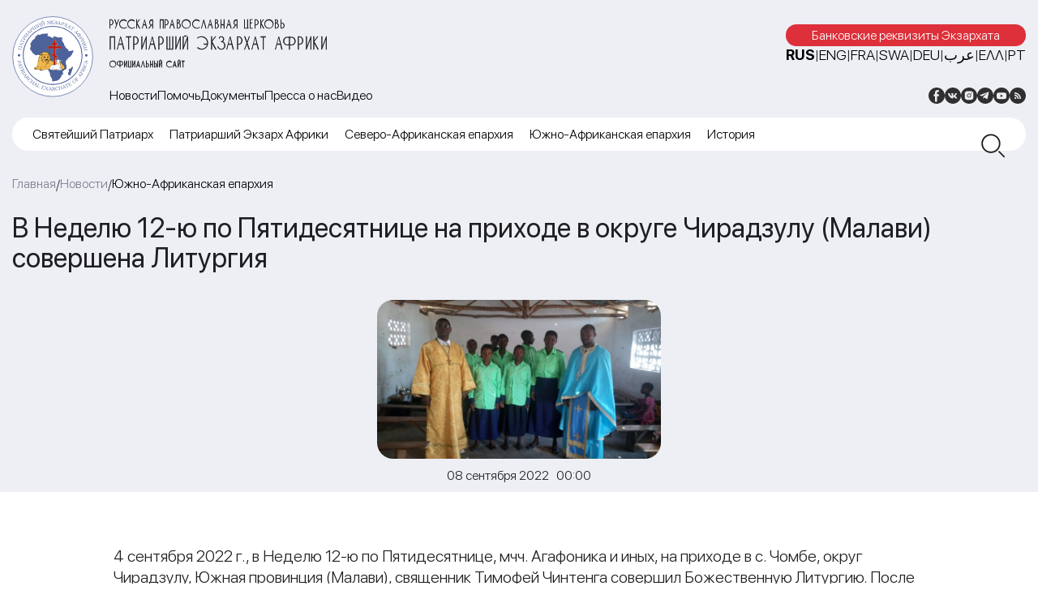

--- FILE ---
content_type: text/html; charset=UTF-8
request_url: https://exarchate-africa.ru/novosti/v-nedelyu-12-yu-po-pyatidesyatnicze-na-prihode-v-okruge-chiradzulu-malavi-sovershena-liturgiya/
body_size: 13743
content:
<!DOCTYPE html>
<html lang="ru-RU" class="no-js">
<head>
	<meta name="yandex-verification" content="09791b0b0b5e7fed" />

	<!-- Yandex.Metrika counter -->
<script type="text/javascript" >
   (function(m,e,t,r,i,k,a){m[i]=m[i]||function(){(m[i].a=m[i].a||[]).push(arguments)};
   m[i].l=1*new Date();
   for (var j = 0; j < document.scripts.length; j++) {if (document.scripts[j].src === r) { return; }}
   k=e.createElement(t),a=e.getElementsByTagName(t)[0],k.async=1,k.src=r,a.parentNode.insertBefore(k,a)})
   (window, document, "script", "https://mc.yandex.ru/metrika/tag.js", "ym");

   ym(91834328, "init", {
        clickmap:true,
        trackLinks:true,
        accurateTrackBounce:true
   });
</script>
<noscript><div><img src="https://mc.yandex.ru/watch/91834328" style="position:absolute; left:-9999px;" alt="" /></div></noscript>
<!-- /Yandex.Metrika counter -->
	<meta charset="UTF-8">
	<meta name="viewport" content="width=device-width, height=device-height, initial-scale=1.0, user-scalable=0, minimum-scale=1.0, maximum-scale=1.0">
	<script> 
	var admin_url = 'https://exarchate-africa.ru/wp-admin/admin-ajax.php'; 
	</script>
	<meta name='robots' content='index, follow, max-image-preview:large, max-snippet:-1, max-video-preview:-1' />
	<style>img:is([sizes="auto" i], [sizes^="auto," i]) { contain-intrinsic-size: 3000px 1500px }</style>
	
	<!-- This site is optimized with the Yoast SEO plugin v21.5 - https://yoast.com/wordpress/plugins/seo/ -->
	<title>В Неделю 12-ю по Пятидесятнице на приходе в округе Чирадзулу (Малави) совершена Литургия - Экзархат Африки</title>
	<meta name="description" content="4 сентября 2022 г., в Неделю 12-ю по Пятидесятнице, мчч. Агафоника и иных, на приходе в с. Чомбе, округ Чирадзулу, Южная провинция (Малави), священник" />
	<link rel="canonical" href="https://exarchate-africa.ru/novosti/v-nedelyu-12-yu-po-pyatidesyatnicze-na-prihode-v-okruge-chiradzulu-malavi-sovershena-liturgiya/" />
	<meta property="og:locale" content="ru_RU" />
	<meta property="og:type" content="article" />
	<meta property="og:title" content="В Неделю 12-ю по Пятидесятнице на приходе в округе Чирадзулу (Малави) совершена Литургия - Экзархат Африки" />
	<meta property="og:description" content="4 сентября 2022 г., в Неделю 12-ю по Пятидесятнице, мчч. Агафоника и иных, на приходе в с. Чомбе, округ Чирадзулу, Южная провинция (Малави), священник" />
	<meta property="og:url" content="https://exarchate-africa.ru/novosti/v-nedelyu-12-yu-po-pyatidesyatnicze-na-prihode-v-okruge-chiradzulu-malavi-sovershena-liturgiya/" />
	<meta property="og:site_name" content="Экзархат Африки" />
	<meta property="article:publisher" content="https://www.facebook.com/exarchate.mp" />
	<meta property="article:published_time" content="2022-09-07T21:00:00+00:00" />
	<meta property="article:modified_time" content="2022-12-14T12:19:47+00:00" />
	<meta property="og:image" content="https://exarchate-africa.ru/wp-content/uploads/2022/09/nxg9ifexoqedqkvbop5sex31fiparbnh.jpeg" />
	<meta property="og:image:width" content="999" />
	<meta property="og:image:height" content="562" />
	<meta property="og:image:type" content="image/jpeg" />
	<meta name="author" content="alex-borisi" />
	<meta name="twitter:card" content="summary_large_image" />
	<meta name="twitter:creator" content="@exarchate_mp" />
	<meta name="twitter:site" content="@exarchate_mp" />
	<meta name="twitter:label1" content="Написано автором" />
	<meta name="twitter:data1" content="alex-borisi" />
	<script type="application/ld+json" class="yoast-schema-graph">{"@context":"https://schema.org","@graph":[{"@type":"Article","@id":"https://exarchate-africa.ru/novosti/v-nedelyu-12-yu-po-pyatidesyatnicze-na-prihode-v-okruge-chiradzulu-malavi-sovershena-liturgiya/#article","isPartOf":{"@id":"https://exarchate-africa.ru/novosti/v-nedelyu-12-yu-po-pyatidesyatnicze-na-prihode-v-okruge-chiradzulu-malavi-sovershena-liturgiya/"},"author":{"name":"alex-borisi","@id":"https://exarchate-africa.ru/#/schema/person/52c32e0848ecf5e774ae5125218b35d2"},"headline":"В Неделю 12-ю по Пятидесятнице на приходе в округе Чирадзулу (Малави) совершена Литургия","datePublished":"2022-09-07T21:00:00+00:00","dateModified":"2022-12-14T12:19:47+00:00","mainEntityOfPage":{"@id":"https://exarchate-africa.ru/novosti/v-nedelyu-12-yu-po-pyatidesyatnicze-na-prihode-v-okruge-chiradzulu-malavi-sovershena-liturgiya/"},"wordCount":61,"commentCount":0,"publisher":{"@id":"https://exarchate-africa.ru/#organization"},"image":{"@id":"https://exarchate-africa.ru/novosti/v-nedelyu-12-yu-po-pyatidesyatnicze-na-prihode-v-okruge-chiradzulu-malavi-sovershena-liturgiya/#primaryimage"},"thumbnailUrl":"https://exarchate-africa.ru/wp-content/uploads/2022/09/nxg9ifexoqedqkvbop5sex31fiparbnh.jpeg","keywords":["Малави"],"articleSection":["Новости"],"inLanguage":"ru-RU","potentialAction":[{"@type":"CommentAction","name":"Comment","target":["https://exarchate-africa.ru/novosti/v-nedelyu-12-yu-po-pyatidesyatnicze-na-prihode-v-okruge-chiradzulu-malavi-sovershena-liturgiya/#respond"]}]},{"@type":"WebPage","@id":"https://exarchate-africa.ru/novosti/v-nedelyu-12-yu-po-pyatidesyatnicze-na-prihode-v-okruge-chiradzulu-malavi-sovershena-liturgiya/","url":"https://exarchate-africa.ru/novosti/v-nedelyu-12-yu-po-pyatidesyatnicze-na-prihode-v-okruge-chiradzulu-malavi-sovershena-liturgiya/","name":"В Неделю 12-ю по Пятидесятнице на приходе в округе Чирадзулу (Малави) совершена Литургия - Экзархат Африки","isPartOf":{"@id":"https://exarchate-africa.ru/#website"},"primaryImageOfPage":{"@id":"https://exarchate-africa.ru/novosti/v-nedelyu-12-yu-po-pyatidesyatnicze-na-prihode-v-okruge-chiradzulu-malavi-sovershena-liturgiya/#primaryimage"},"image":{"@id":"https://exarchate-africa.ru/novosti/v-nedelyu-12-yu-po-pyatidesyatnicze-na-prihode-v-okruge-chiradzulu-malavi-sovershena-liturgiya/#primaryimage"},"thumbnailUrl":"https://exarchate-africa.ru/wp-content/uploads/2022/09/nxg9ifexoqedqkvbop5sex31fiparbnh.jpeg","datePublished":"2022-09-07T21:00:00+00:00","dateModified":"2022-12-14T12:19:47+00:00","description":"4 сентября 2022 г., в Неделю 12-ю по Пятидесятнице, мчч. Агафоника и иных, на приходе в с. Чомбе, округ Чирадзулу, Южная провинция (Малави), священник","breadcrumb":{"@id":"https://exarchate-africa.ru/novosti/v-nedelyu-12-yu-po-pyatidesyatnicze-na-prihode-v-okruge-chiradzulu-malavi-sovershena-liturgiya/#breadcrumb"},"inLanguage":"ru-RU","potentialAction":[{"@type":"ReadAction","target":["https://exarchate-africa.ru/novosti/v-nedelyu-12-yu-po-pyatidesyatnicze-na-prihode-v-okruge-chiradzulu-malavi-sovershena-liturgiya/"]}]},{"@type":"ImageObject","inLanguage":"ru-RU","@id":"https://exarchate-africa.ru/novosti/v-nedelyu-12-yu-po-pyatidesyatnicze-na-prihode-v-okruge-chiradzulu-malavi-sovershena-liturgiya/#primaryimage","url":"https://exarchate-africa.ru/wp-content/uploads/2022/09/nxg9ifexoqedqkvbop5sex31fiparbnh.jpeg","contentUrl":"https://exarchate-africa.ru/wp-content/uploads/2022/09/nxg9ifexoqedqkvbop5sex31fiparbnh.jpeg","width":999,"height":562},{"@type":"BreadcrumbList","@id":"https://exarchate-africa.ru/novosti/v-nedelyu-12-yu-po-pyatidesyatnicze-na-prihode-v-okruge-chiradzulu-malavi-sovershena-liturgiya/#breadcrumb","itemListElement":[{"@type":"ListItem","position":1,"name":"Главная страница","item":"https://exarchate-africa.ru/"},{"@type":"ListItem","position":2,"name":"В Неделю 12-ю по Пятидесятнице на приходе в округе Чирадзулу (Малави) совершена Литургия"}]},{"@type":"WebSite","@id":"https://exarchate-africa.ru/#website","url":"https://exarchate-africa.ru/","name":"Патриарший Экзархат Африки","description":"Русская Православная Церковь","publisher":{"@id":"https://exarchate-africa.ru/#organization"},"alternateName":"Экзархат Африки","potentialAction":[{"@type":"SearchAction","target":{"@type":"EntryPoint","urlTemplate":"https://exarchate-africa.ru/?s={search_term_string}"},"query-input":"required name=search_term_string"}],"inLanguage":"ru-RU"},{"@type":"Organization","@id":"https://exarchate-africa.ru/#organization","name":"Патриарший Экзархат Африки","alternateName":"Экзархат Африки","url":"https://exarchate-africa.ru/","logo":{"@type":"ImageObject","inLanguage":"ru-RU","@id":"https://exarchate-africa.ru/#/schema/logo/image/","url":"https://exarchate-africa.ru/wp-content/uploads/2022/12/ekzarhat-afriki-logotip.svg","contentUrl":"https://exarchate-africa.ru/wp-content/uploads/2022/12/ekzarhat-afriki-logotip.svg","width":141,"height":141,"caption":"Патриарший Экзархат Африки"},"image":{"@id":"https://exarchate-africa.ru/#/schema/logo/image/"},"sameAs":["https://www.facebook.com/exarchate.mp","https://twitter.com/exarchate_mp","https://vk.com/exarchate_mp","https://www.instagram.com/exarchate.mp/","https://www.youtube.com/channel/UCDo0PNb_1XmNmGNqBqA5Pzw"]},{"@type":"Person","@id":"https://exarchate-africa.ru/#/schema/person/52c32e0848ecf5e774ae5125218b35d2","name":"alex-borisi","image":{"@type":"ImageObject","inLanguage":"ru-RU","@id":"https://exarchate-africa.ru/#/schema/person/image/","url":"https://secure.gravatar.com/avatar/da4d387fc26a9598d8cb303f39d157c5?s=96&d=mm&r=g","contentUrl":"https://secure.gravatar.com/avatar/da4d387fc26a9598d8cb303f39d157c5?s=96&d=mm&r=g","caption":"alex-borisi"},"sameAs":["http://exarchate-africa.ru"],"url":"https://exarchate-africa.ru/author/alex-borisi/"}]}</script>
	<!-- / Yoast SEO plugin. -->


<link rel='dns-prefetch' href='//ajax.googleapis.com' />
<link rel="alternate" type="application/rss+xml" title="Экзархат Африки &raquo; Лента комментариев к &laquo;В Неделю 12-ю по Пятидесятнице на приходе в округе Чирадзулу (Малави) совершена Литургия&raquo;" href="https://exarchate-africa.ru/novosti/v-nedelyu-12-yu-po-pyatidesyatnicze-na-prihode-v-okruge-chiradzulu-malavi-sovershena-liturgiya/feed/" />
<link rel='stylesheet' id='wp-block-library-css' href='https://exarchate-africa.ru/wp-includes/css/dist/block-library/style.min.css?ver=6.7.1'  media='all' />
<style id='pdfemb-pdf-embedder-viewer-style-inline-css' type='text/css'>
.wp-block-pdfemb-pdf-embedder-viewer{max-width:none}

</style>
<style id='classic-theme-styles-inline-css' type='text/css'>
/*! This file is auto-generated */
.wp-block-button__link{color:#fff;background-color:#32373c;border-radius:9999px;box-shadow:none;text-decoration:none;padding:calc(.667em + 2px) calc(1.333em + 2px);font-size:1.125em}.wp-block-file__button{background:#32373c;color:#fff;text-decoration:none}
</style>
<style id='global-styles-inline-css' type='text/css'>
:root{--wp--preset--aspect-ratio--square: 1;--wp--preset--aspect-ratio--4-3: 4/3;--wp--preset--aspect-ratio--3-4: 3/4;--wp--preset--aspect-ratio--3-2: 3/2;--wp--preset--aspect-ratio--2-3: 2/3;--wp--preset--aspect-ratio--16-9: 16/9;--wp--preset--aspect-ratio--9-16: 9/16;--wp--preset--color--black: #000000;--wp--preset--color--cyan-bluish-gray: #abb8c3;--wp--preset--color--white: #ffffff;--wp--preset--color--pale-pink: #f78da7;--wp--preset--color--vivid-red: #cf2e2e;--wp--preset--color--luminous-vivid-orange: #ff6900;--wp--preset--color--luminous-vivid-amber: #fcb900;--wp--preset--color--light-green-cyan: #7bdcb5;--wp--preset--color--vivid-green-cyan: #00d084;--wp--preset--color--pale-cyan-blue: #8ed1fc;--wp--preset--color--vivid-cyan-blue: #0693e3;--wp--preset--color--vivid-purple: #9b51e0;--wp--preset--gradient--vivid-cyan-blue-to-vivid-purple: linear-gradient(135deg,rgba(6,147,227,1) 0%,rgb(155,81,224) 100%);--wp--preset--gradient--light-green-cyan-to-vivid-green-cyan: linear-gradient(135deg,rgb(122,220,180) 0%,rgb(0,208,130) 100%);--wp--preset--gradient--luminous-vivid-amber-to-luminous-vivid-orange: linear-gradient(135deg,rgba(252,185,0,1) 0%,rgba(255,105,0,1) 100%);--wp--preset--gradient--luminous-vivid-orange-to-vivid-red: linear-gradient(135deg,rgba(255,105,0,1) 0%,rgb(207,46,46) 100%);--wp--preset--gradient--very-light-gray-to-cyan-bluish-gray: linear-gradient(135deg,rgb(238,238,238) 0%,rgb(169,184,195) 100%);--wp--preset--gradient--cool-to-warm-spectrum: linear-gradient(135deg,rgb(74,234,220) 0%,rgb(151,120,209) 20%,rgb(207,42,186) 40%,rgb(238,44,130) 60%,rgb(251,105,98) 80%,rgb(254,248,76) 100%);--wp--preset--gradient--blush-light-purple: linear-gradient(135deg,rgb(255,206,236) 0%,rgb(152,150,240) 100%);--wp--preset--gradient--blush-bordeaux: linear-gradient(135deg,rgb(254,205,165) 0%,rgb(254,45,45) 50%,rgb(107,0,62) 100%);--wp--preset--gradient--luminous-dusk: linear-gradient(135deg,rgb(255,203,112) 0%,rgb(199,81,192) 50%,rgb(65,88,208) 100%);--wp--preset--gradient--pale-ocean: linear-gradient(135deg,rgb(255,245,203) 0%,rgb(182,227,212) 50%,rgb(51,167,181) 100%);--wp--preset--gradient--electric-grass: linear-gradient(135deg,rgb(202,248,128) 0%,rgb(113,206,126) 100%);--wp--preset--gradient--midnight: linear-gradient(135deg,rgb(2,3,129) 0%,rgb(40,116,252) 100%);--wp--preset--font-size--small: 13px;--wp--preset--font-size--medium: 20px;--wp--preset--font-size--large: 36px;--wp--preset--font-size--x-large: 42px;--wp--preset--spacing--20: 0.44rem;--wp--preset--spacing--30: 0.67rem;--wp--preset--spacing--40: 1rem;--wp--preset--spacing--50: 1.5rem;--wp--preset--spacing--60: 2.25rem;--wp--preset--spacing--70: 3.38rem;--wp--preset--spacing--80: 5.06rem;--wp--preset--shadow--natural: 6px 6px 9px rgba(0, 0, 0, 0.2);--wp--preset--shadow--deep: 12px 12px 50px rgba(0, 0, 0, 0.4);--wp--preset--shadow--sharp: 6px 6px 0px rgba(0, 0, 0, 0.2);--wp--preset--shadow--outlined: 6px 6px 0px -3px rgba(255, 255, 255, 1), 6px 6px rgba(0, 0, 0, 1);--wp--preset--shadow--crisp: 6px 6px 0px rgba(0, 0, 0, 1);}:where(.is-layout-flex){gap: 0.5em;}:where(.is-layout-grid){gap: 0.5em;}body .is-layout-flex{display: flex;}.is-layout-flex{flex-wrap: wrap;align-items: center;}.is-layout-flex > :is(*, div){margin: 0;}body .is-layout-grid{display: grid;}.is-layout-grid > :is(*, div){margin: 0;}:where(.wp-block-columns.is-layout-flex){gap: 2em;}:where(.wp-block-columns.is-layout-grid){gap: 2em;}:where(.wp-block-post-template.is-layout-flex){gap: 1.25em;}:where(.wp-block-post-template.is-layout-grid){gap: 1.25em;}.has-black-color{color: var(--wp--preset--color--black) !important;}.has-cyan-bluish-gray-color{color: var(--wp--preset--color--cyan-bluish-gray) !important;}.has-white-color{color: var(--wp--preset--color--white) !important;}.has-pale-pink-color{color: var(--wp--preset--color--pale-pink) !important;}.has-vivid-red-color{color: var(--wp--preset--color--vivid-red) !important;}.has-luminous-vivid-orange-color{color: var(--wp--preset--color--luminous-vivid-orange) !important;}.has-luminous-vivid-amber-color{color: var(--wp--preset--color--luminous-vivid-amber) !important;}.has-light-green-cyan-color{color: var(--wp--preset--color--light-green-cyan) !important;}.has-vivid-green-cyan-color{color: var(--wp--preset--color--vivid-green-cyan) !important;}.has-pale-cyan-blue-color{color: var(--wp--preset--color--pale-cyan-blue) !important;}.has-vivid-cyan-blue-color{color: var(--wp--preset--color--vivid-cyan-blue) !important;}.has-vivid-purple-color{color: var(--wp--preset--color--vivid-purple) !important;}.has-black-background-color{background-color: var(--wp--preset--color--black) !important;}.has-cyan-bluish-gray-background-color{background-color: var(--wp--preset--color--cyan-bluish-gray) !important;}.has-white-background-color{background-color: var(--wp--preset--color--white) !important;}.has-pale-pink-background-color{background-color: var(--wp--preset--color--pale-pink) !important;}.has-vivid-red-background-color{background-color: var(--wp--preset--color--vivid-red) !important;}.has-luminous-vivid-orange-background-color{background-color: var(--wp--preset--color--luminous-vivid-orange) !important;}.has-luminous-vivid-amber-background-color{background-color: var(--wp--preset--color--luminous-vivid-amber) !important;}.has-light-green-cyan-background-color{background-color: var(--wp--preset--color--light-green-cyan) !important;}.has-vivid-green-cyan-background-color{background-color: var(--wp--preset--color--vivid-green-cyan) !important;}.has-pale-cyan-blue-background-color{background-color: var(--wp--preset--color--pale-cyan-blue) !important;}.has-vivid-cyan-blue-background-color{background-color: var(--wp--preset--color--vivid-cyan-blue) !important;}.has-vivid-purple-background-color{background-color: var(--wp--preset--color--vivid-purple) !important;}.has-black-border-color{border-color: var(--wp--preset--color--black) !important;}.has-cyan-bluish-gray-border-color{border-color: var(--wp--preset--color--cyan-bluish-gray) !important;}.has-white-border-color{border-color: var(--wp--preset--color--white) !important;}.has-pale-pink-border-color{border-color: var(--wp--preset--color--pale-pink) !important;}.has-vivid-red-border-color{border-color: var(--wp--preset--color--vivid-red) !important;}.has-luminous-vivid-orange-border-color{border-color: var(--wp--preset--color--luminous-vivid-orange) !important;}.has-luminous-vivid-amber-border-color{border-color: var(--wp--preset--color--luminous-vivid-amber) !important;}.has-light-green-cyan-border-color{border-color: var(--wp--preset--color--light-green-cyan) !important;}.has-vivid-green-cyan-border-color{border-color: var(--wp--preset--color--vivid-green-cyan) !important;}.has-pale-cyan-blue-border-color{border-color: var(--wp--preset--color--pale-cyan-blue) !important;}.has-vivid-cyan-blue-border-color{border-color: var(--wp--preset--color--vivid-cyan-blue) !important;}.has-vivid-purple-border-color{border-color: var(--wp--preset--color--vivid-purple) !important;}.has-vivid-cyan-blue-to-vivid-purple-gradient-background{background: var(--wp--preset--gradient--vivid-cyan-blue-to-vivid-purple) !important;}.has-light-green-cyan-to-vivid-green-cyan-gradient-background{background: var(--wp--preset--gradient--light-green-cyan-to-vivid-green-cyan) !important;}.has-luminous-vivid-amber-to-luminous-vivid-orange-gradient-background{background: var(--wp--preset--gradient--luminous-vivid-amber-to-luminous-vivid-orange) !important;}.has-luminous-vivid-orange-to-vivid-red-gradient-background{background: var(--wp--preset--gradient--luminous-vivid-orange-to-vivid-red) !important;}.has-very-light-gray-to-cyan-bluish-gray-gradient-background{background: var(--wp--preset--gradient--very-light-gray-to-cyan-bluish-gray) !important;}.has-cool-to-warm-spectrum-gradient-background{background: var(--wp--preset--gradient--cool-to-warm-spectrum) !important;}.has-blush-light-purple-gradient-background{background: var(--wp--preset--gradient--blush-light-purple) !important;}.has-blush-bordeaux-gradient-background{background: var(--wp--preset--gradient--blush-bordeaux) !important;}.has-luminous-dusk-gradient-background{background: var(--wp--preset--gradient--luminous-dusk) !important;}.has-pale-ocean-gradient-background{background: var(--wp--preset--gradient--pale-ocean) !important;}.has-electric-grass-gradient-background{background: var(--wp--preset--gradient--electric-grass) !important;}.has-midnight-gradient-background{background: var(--wp--preset--gradient--midnight) !important;}.has-small-font-size{font-size: var(--wp--preset--font-size--small) !important;}.has-medium-font-size{font-size: var(--wp--preset--font-size--medium) !important;}.has-large-font-size{font-size: var(--wp--preset--font-size--large) !important;}.has-x-large-font-size{font-size: var(--wp--preset--font-size--x-large) !important;}
:where(.wp-block-post-template.is-layout-flex){gap: 1.25em;}:where(.wp-block-post-template.is-layout-grid){gap: 1.25em;}
:where(.wp-block-columns.is-layout-flex){gap: 2em;}:where(.wp-block-columns.is-layout-grid){gap: 2em;}
:root :where(.wp-block-pullquote){font-size: 1.5em;line-height: 1.6;}
</style>
<link rel='stylesheet' id='fancybox-for-wp-css' href='https://exarchate-africa.ru/wp-content/plugins/fancybox-for-wordpress/assets/css/fancybox.css?ver=1.3.4'  media='all' />
<link rel='stylesheet' id='africa-style-css' href='https://exarchate-africa.ru/wp-content/themes/exarchate-africa/style.css?ver=1.0.0'  media='all' />
<link rel='stylesheet' id='jqueryui-css' href='https://ajax.googleapis.com/ajax/libs/jqueryui/1.11.4/themes/smoothness/jquery-ui.css'  media='all' />
<link rel='stylesheet' id='style-owl-css' href='https://exarchate-africa.ru/wp-content/themes/exarchate-africa/css/owl.carousel.min.css?ver=1734102871'  media='all' />
<link rel='stylesheet' id='style-owl-theme-css' href='https://exarchate-africa.ru/wp-content/themes/exarchate-africa/css/owl.theme.default.css?ver=1734102871'  media='all' />
<link rel='stylesheet' id='style-fonts-css' href='https://exarchate-africa.ru/wp-content/themes/exarchate-africa/css/fonts.css?ver=1734102871'  media='all' />
<link rel='stylesheet' id='style-default-css' href='https://exarchate-africa.ru/wp-content/themes/exarchate-africa/css/style.css?ver=1734102871'  media='all' />
<link rel='stylesheet' id='style-desktop-css' href='https://exarchate-africa.ru/wp-content/themes/exarchate-africa/css/style-desktop.css?ver=1734102871'  media='all' />
<link rel='stylesheet' id='style-tablet-css' href='https://exarchate-africa.ru/wp-content/themes/exarchate-africa/css/style-tablet.css?ver=1734102871'  media='all' />
<link rel='stylesheet' id='style-mobile-css' href='https://exarchate-africa.ru/wp-content/themes/exarchate-africa/css/style-mobile.css?ver=1734102871'  media='all' />
<script type="text/javascript" src="https://exarchate-africa.ru/wp-includes/js/jquery/jquery.min.js?ver=3.7.1" id="jquery-core-js"></script>
<script type="text/javascript" src="https://exarchate-africa.ru/wp-includes/js/jquery/jquery-migrate.min.js?ver=3.4.1" id="jquery-migrate-js"></script>
<script type="text/javascript" src="https://exarchate-africa.ru/wp-content/plugins/fancybox-for-wordpress/assets/js/jquery.fancybox.js?ver=1.3.4" id="fancybox-for-wp-js"></script>
<link rel="https://api.w.org/" href="https://exarchate-africa.ru/wp-json/" /><link rel="alternate" title="JSON" type="application/json" href="https://exarchate-africa.ru/wp-json/wp/v2/posts/2485" /><link rel="EditURI" type="application/rsd+xml" title="RSD" href="https://exarchate-africa.ru/xmlrpc.php?rsd" />
<meta name="generator" content="WordPress 6.7.1" />
<link rel='shortlink' href='https://exarchate-africa.ru/?p=2485' />
<link rel="alternate" title="oEmbed (JSON)" type="application/json+oembed" href="https://exarchate-africa.ru/wp-json/oembed/1.0/embed?url=https%3A%2F%2Fexarchate-africa.ru%2Fnovosti%2Fv-nedelyu-12-yu-po-pyatidesyatnicze-na-prihode-v-okruge-chiradzulu-malavi-sovershena-liturgiya%2F" />
<link rel="alternate" title="oEmbed (XML)" type="text/xml+oembed" href="https://exarchate-africa.ru/wp-json/oembed/1.0/embed?url=https%3A%2F%2Fexarchate-africa.ru%2Fnovosti%2Fv-nedelyu-12-yu-po-pyatidesyatnicze-na-prihode-v-okruge-chiradzulu-malavi-sovershena-liturgiya%2F&#038;format=xml" />

<!-- Fancybox for WordPress v3.3.3 -->
<style type="text/css">
	.fancybox-slide--image .fancybox-content{background-color: #FFFFFF}div.fancybox-caption{display:none !important;}
	
	img.fancybox-image{border-width:10px;border-color:#FFFFFF;border-style:solid;}
	div.fancybox-bg{background-color:rgba(102,102,102,0.3);opacity:1 !important;}div.fancybox-content{border-color:#FFFFFF}
	div#fancybox-title{background-color:#FFFFFF}
	div.fancybox-content{background-color:#FFFFFF}
	div#fancybox-title-inside{color:#333333}
	
	
	
	div.fancybox-caption p.caption-title{display:inline-block}
	div.fancybox-caption p.caption-title{font-size:14px}
	div.fancybox-caption p.caption-title{color:#333333}
	div.fancybox-caption {color:#333333}div.fancybox-caption p.caption-title {background:#fff; width:auto;padding:10px 30px;}div.fancybox-content p.caption-title{color:#333333;margin: 0;padding: 5px 0;}
</style><script type="text/javascript">
	jQuery(function () {

		var mobileOnly = false;
		
		if (mobileOnly) {
			return;
		}

		jQuery.fn.getTitle = function () { // Copy the title of every IMG tag and add it to its parent A so that fancybox can show titles
			var arr = jQuery("a[data-fancybox]");
									jQuery.each(arr, function() {
										var title = jQuery(this).children("img").attr("title");
										 var caption = jQuery(this).next("figcaption").html();
                                        if(caption && title){jQuery(this).attr("title",title+" " + caption)}else if(title){ jQuery(this).attr("title",title);}else if(caption){jQuery(this).attr("title",caption);}
									});			}

		// Supported file extensions

				var thumbnails = jQuery("a:has(img)").not(".nolightbox").not('.envira-gallery-link').not('.ngg-simplelightbox').filter(function () {
			return /\.(jpe?g|png|gif|mp4|webp|bmp|pdf)(\?[^/]*)*$/i.test(jQuery(this).attr('href'))
		});
		

		// Add data-type iframe for links that are not images or videos.
		var iframeLinks = jQuery('.fancyboxforwp').filter(function () {
			return !/\.(jpe?g|png|gif|mp4|webp|bmp|pdf)(\?[^/]*)*$/i.test(jQuery(this).attr('href'))
		}).filter(function () {
			return !/vimeo|youtube/i.test(jQuery(this).attr('href'))
		});
		iframeLinks.attr({"data-type": "iframe"}).getTitle();

				// Gallery All
		thumbnails.addClass("fancyboxforwp").attr("data-fancybox", "gallery").getTitle();
		iframeLinks.attr({"data-fancybox": "gallery"}).getTitle();

		// Gallery type NONE
		
		// Call fancybox and apply it on any link with a rel atribute that starts with "fancybox", with the options set on the admin panel
		jQuery("a.fancyboxforwp").fancyboxforwp({
			loop: false,
			smallBtn: false,
			zoomOpacity: "auto",
			animationEffect: "fade",
			animationDuration: 500,
			transitionEffect: "fade",
			transitionDuration: "300",
			overlayShow: true,
			overlayOpacity: "0.3",
			titleShow: true,
			titlePosition: "inside",
			keyboard: true,
			showCloseButton: false,
			arrows: true,
			clickContent:false,
			clickSlide: "close",
			mobile: {
				clickContent: function (current, event) {
					return current.type === "image" ? "toggleControls" : false;
				},
				clickSlide: function (current, event) {
					return current.type === "image" ? "close" : "close";
				},
			},
			wheel: false,
			toolbar: true,
			preventCaptionOverlap: true,
			onInit: function() { },			onDeactivate
	: function() { },		beforeClose: function() { },			afterShow: function(instance) { jQuery( ".fancybox-image" ).on("click", function( ){ ( instance.isScaledDown() ) ? instance.scaleToActual() : instance.scaleToFit() }) },				afterClose: function() { },					caption : function( instance, item ) {var title ="";if("undefined" != typeof jQuery(this).context ){var title = jQuery(this).context.title;} else { var title = ("undefined" != typeof jQuery(this).attr("title")) ? jQuery(this).attr("title") : false;}var caption = jQuery(this).data('caption') || '';if ( item.type === 'image' && title.length ) {caption = (caption.length ? caption + '<br />' : '') + '<p class="caption-title">'+title+'</p>' ;}return caption;},
		afterLoad : function( instance, current ) {current.$content.append('<div class=\"fancybox-custom-caption inside-caption\" style=\" position: absolute;left:0;right:0;color:#000;margin:0 auto;bottom:0;text-align:center;background-color:#FFFFFF \">' + current.opts.caption + '</div>');},
			})
		;

			})
</script>
<!-- END Fancybox for WordPress -->
<style id="wpforms-css-vars-root">
				:root {
					--wpforms-field-border-radius: 3px;
--wpforms-field-border-style: solid;
--wpforms-field-border-size: 1px;
--wpforms-field-background-color: #ffffff;
--wpforms-field-border-color: rgba( 0, 0, 0, 0.25 );
--wpforms-field-border-color-spare: rgba( 0, 0, 0, 0.25 );
--wpforms-field-text-color: rgba( 0, 0, 0, 0.7 );
--wpforms-field-menu-color: #ffffff;
--wpforms-label-color: rgba( 0, 0, 0, 0.85 );
--wpforms-label-sublabel-color: rgba( 0, 0, 0, 0.55 );
--wpforms-label-error-color: #d63637;
--wpforms-button-border-radius: 3px;
--wpforms-button-border-style: none;
--wpforms-button-border-size: 1px;
--wpforms-button-background-color: #066aab;
--wpforms-button-border-color: #066aab;
--wpforms-button-text-color: #ffffff;
--wpforms-page-break-color: #066aab;
--wpforms-background-image: none;
--wpforms-background-position: center center;
--wpforms-background-repeat: no-repeat;
--wpforms-background-size: cover;
--wpforms-background-width: 100px;
--wpforms-background-height: 100px;
--wpforms-background-color: rgba( 0, 0, 0, 0 );
--wpforms-background-url: none;
--wpforms-container-padding: 0px;
--wpforms-container-border-style: none;
--wpforms-container-border-width: 1px;
--wpforms-container-border-color: #000000;
--wpforms-container-border-radius: 3px;
--wpforms-field-size-input-height: 43px;
--wpforms-field-size-input-spacing: 15px;
--wpforms-field-size-font-size: 16px;
--wpforms-field-size-line-height: 19px;
--wpforms-field-size-padding-h: 14px;
--wpforms-field-size-checkbox-size: 16px;
--wpforms-field-size-sublabel-spacing: 5px;
--wpforms-field-size-icon-size: 1;
--wpforms-label-size-font-size: 16px;
--wpforms-label-size-line-height: 19px;
--wpforms-label-size-sublabel-font-size: 14px;
--wpforms-label-size-sublabel-line-height: 17px;
--wpforms-button-size-font-size: 17px;
--wpforms-button-size-height: 41px;
--wpforms-button-size-padding-h: 15px;
--wpforms-button-size-margin-top: 10px;
--wpforms-container-shadow-size-box-shadow: none;

				}
			</style>
	<link rel="apple-touch-icon" sizes="57x57" href="https://exarchate-africa.ru/wp-content/themes/exarchate-africa/fav/apple-icon-57x57.png">
	<link rel="apple-touch-icon" sizes="60x60" href="https://exarchate-africa.ru/wp-content/themes/exarchate-africa/fav/apple-icon-60x60.png">
	<link rel="apple-touch-icon" sizes="72x72" href="https://exarchate-africa.ru/wp-content/themes/exarchate-africa/fav/apple-icon-72x72.png">
	<link rel="apple-touch-icon" sizes="76x76" href="https://exarchate-africa.ru/wp-content/themes/exarchate-africa/fav/apple-icon-76x76.png">
	<link rel="apple-touch-icon" sizes="114x114" href="https://exarchate-africa.ru/wp-content/themes/exarchate-africa/fav/apple-icon-114x114.png">
	<link rel="apple-touch-icon" sizes="120x120" href="https://exarchate-africa.ru/wp-content/themes/exarchate-africa/fav/apple-icon-120x120.png">
	<link rel="apple-touch-icon" sizes="144x144" href="https://exarchate-africa.ru/wp-content/themes/exarchate-africa/fav/apple-icon-144x144.png">
	<link rel="apple-touch-icon" sizes="152x152" href="https://exarchate-africa.ru/wp-content/themes/exarchate-africa/fav/apple-icon-152x152.png">
	<link rel="apple-touch-icon" sizes="180x180" href="https://exarchate-africa.ru/wp-content/themes/exarchate-africa/fav/apple-icon-180x180.png">
	<link rel="icon" type="image/png" sizes="192x192"  href="https://exarchate-africa.ru/wp-content/themes/exarchate-africa/fav/android-icon-192x192.png">
	<link rel="icon" type="image/png" sizes="32x32" href="https://exarchate-africa.ru/wp-content/themes/exarchate-africa/fav/favicon-32x32.png">
	<link rel="icon" type="image/png" sizes="96x96" href="https://exarchate-africa.ru/wp-content/themes/exarchate-africa/fav/favicon-96x96.png">
	<link rel="icon" type="image/png" sizes="16x16" href="https://exarchate-africa.ru/wp-content/themes/exarchate-africa/fav/favicon-16x16.png">
	<link rel="manifest" href="https://exarchate-africa.ru/wp-content/themes/exarchate-africa/fav/manifest.json">
	<meta name="msapplication-TileImage" content="https://exarchate-africa.ru/wp-content/themes/exarchate-africa/fav/ms-icon-144x144.png">
	<link rel="shortcut icon" href="https://exarchate-africa.ru/wp-content/themes/exarchate-africa/fav/favicon.ico" type="image/x-icon">
</head>
<body class="post-template-default single single-post postid-2485 single-format-standard not-home" data-time="2026.01.18, 15:16:05">
	<header class="header">
	   <div class="container">
	      <div class="header__inner">
	         <a href="https://exarchate-africa.ru" class="header__logo">
	         	<img src="https://exarchate-africa.ru/wp-content/themes/exarchate-africa/img/logo.svg" alt="">
	         </a>
	         <div class="header__content"> 
	         	<div class="header__content-top">

	         		<a href="https://exarchate-africa.ru" class="header__content-top-title">
	         			<span class="home-title-top">Русская Православная Церковь</span><span class="home-title-midle">Патриарший Экзархат Африки</span><span class="home-title-bottom">ОФИЦИАЛЬНЫЙ САЙТ</span></a>

	         		<div class="header__content-top-box">

                     <div class="header__content-top-box-top">
                     	                        <a target="_blank" href="https://exarchate-africa.ru/bankovskie-rekvizity-ekzarhata/" class="header__content-top-box-top-bank">
                        	Банковские реквизиты Экзархата                        </a>
                     	                        <div class="block-lang">
                           <a class="lang-item lang-item-2 lang-item-ru current-lang" href="https://exarchate-africa.ru/novosti/v-nedelyu-12-yu-po-pyatidesyatnicze-na-prihode-v-okruge-chiradzulu-malavi-sovershena-liturgiya/" data-order="1">RUS</a> | <a class="lang-item lang-item-5 lang-item-en no-translation" href="https://exarchate-africa.ru/en/" data-order="2">ENG</a> | <a class="lang-item lang-item-166 lang-item-fr no-translation" href="https://exarchate-africa.ru/fr/" data-order="3">FRA</a> | <a class="lang-item lang-item-850 lang-item-sw no-translation" href="https://exarchate-africa.ru/sw/" data-order="4">SWA</a> | <a class="lang-item lang-item-391 lang-item-de no-translation" href="https://exarchate-africa.ru/de/" data-order="5">DEU</a> | <a class="lang-item lang-item-698 lang-item-ar no-translation" href="https://exarchate-africa.ru/ar/" data-order="6">عرب</a> | <a class="lang-item lang-item-435 lang-item-el no-translation lang-item-first" href="https://exarchate-africa.ru/el/" data-order="7">Ελλ</a> | <a class="lang-item lang-item-1619 lang-item-pt no-translation" href="https://exarchate-africa.ru/pt/" data-order="8">PT</a>                        </div>
                     </div>
                     <div class="header__content-top-box-bottom">
                     	<div class="top-navigation"><ul id="menu-ru-header-one-menu" class="menu"><li id="menu-item-2032" class="menu-item menu-item-type-taxonomy menu-item-object-category current-post-ancestor current-menu-parent current-post-parent menu-item-2032"><a href="https://exarchate-africa.ru/novosti/">Новости</a></li>
<li id="menu-item-20538" class="menu-item menu-item-type-taxonomy menu-item-object-donations_cat menu-item-20538"><a href="https://exarchate-africa.ru/donations_cat/donate/">Помочь</a></li>
<li id="menu-item-2035" class="menu-item menu-item-type-taxonomy menu-item-object-category menu-item-2035"><a href="https://exarchate-africa.ru/documents/">Документы</a></li>
<li id="menu-item-2036" class="menu-item menu-item-type-taxonomy menu-item-object-category menu-item-2036"><a href="https://exarchate-africa.ru/pressa-o-nas/">Пресса о нас</a></li>
<li id="menu-item-2034" class="menu-item menu-item-type-taxonomy menu-item-object-category menu-item-2034"><a href="https://exarchate-africa.ru/video/">Видео</a></li>
</ul></div>

								<div class="socials"><a target="_blank" href="https://www.facebook.com/exarchate.mp"><span class="soc-icon soc-icon-fb"></span></a><a target="_blank" href="https://vk.com/exarchate_mp"><span class="soc-icon soc-icon-vk"></span></a><a target="_blank" href="https://instagram.com/exarchate.mp"><span class="soc-icon soc-icon-in"></span></a><a target="_blank" href="https://t.me/exarchate_mp"><span class="soc-icon soc-icon-tg"></span></a><a target="_blank" href="https://www.youtube.com/channel/UCDo0PNb_1XmNmGNqBqA5Pzw"><span class="soc-icon soc-icon-yt"></span></a><a target="_blank" href="/feed/"><span class="soc-icon soc-icon-rss"></span></a></div>                     </div>
                  </div>

						<span class="button__menu-toggle">
							<span></span>
							<span></span>
							<span></span>
						</span>
	         	</div>
	         	<div class="header__content-bottom ">
                 	<div class="bottom-navigation"><ul id="menu-ru-header-two-menu" class="menu"><li id="menu-item-2058" class="menu-item menu-item-type-post_type menu-item-object-page menu-item-2058"><a href="https://exarchate-africa.ru/patriarh/">Cвятейший Патриарх</a></li>
<li id="menu-item-13643" class="menu-item menu-item-type-post_type menu-item-object-page menu-item-13643"><a href="https://exarchate-africa.ru/ekzarh/">Патриарший Экзарх Африки</a></li>
<li id="menu-item-27" class="menu-item menu-item-type-custom menu-item-object-custom menu-item-27"><a href="/dioceses_cat/severo-afrikanskaya-eparhiya/">Северо-Африканская епархия</a></li>
<li id="menu-item-28" class="menu-item menu-item-type-custom menu-item-object-custom menu-item-28"><a href="/dioceses_cat/yuzhno-afrikanskaya-eparhiya/">Южно-Африканская епархия</a></li>
<li id="menu-item-2194" class="menu-item menu-item-type-post_type menu-item-object-page menu-item-2194"><a href="https://exarchate-africa.ru/istoriya/">История</a></li>
</ul></div>
						<div class="header__search">
							<form class="search" role="search" method="get" id="searchform" action="https://exarchate-africa.ru/" >
	<input type="search" value="" name="s" id="s" placeholder="Поисковый запрос" />

	<div class="wrap__filter">
		<button class="filter__search-toggle"><span>Фильтр</span></button>
		
		<div class="filter__search">
			<div class="filter__search-item">
				<label>С <input class="datepicker-input" type="text" name="dateFrom" placeholder="dd.mm.YYYY" value="" /></label>
				<label>до <input class="datepicker-input" type="text" name="dateTo" placeholder="dd.mm.YYYY" value="" /></label>
			</div>
			<div class="filter__search-item">
				<label>Раздел <select name="cat">
					<option value="">Все разделы</option>
					<option value="16" >Новости</option>
					<option value="36" >Документы</option>
					<option value="44" >Пресса о нас</option>
					<option value="42" >Фотоальбомы</option>
					<option value="40" >Видео</option>
				</select></label>
			</div>
		</div>
	</div>

	<button type="submit"><span>Поиск</span></button>
</form> 
						</div>

						<span class="button__search-toggle"></span>
	         	</div>
	         </div>
	      </div>
	   </div>
	   <div class="header__mobile mobile">
         <div class="block-lang">
            <a class="lang-item lang-item-2 lang-item-ru current-lang" href="https://exarchate-africa.ru/novosti/v-nedelyu-12-yu-po-pyatidesyatnicze-na-prihode-v-okruge-chiradzulu-malavi-sovershena-liturgiya/" data-order="1">RUS</a> | <a class="lang-item lang-item-5 lang-item-en no-translation" href="https://exarchate-africa.ru/en/" data-order="2">ENG</a> | <a class="lang-item lang-item-166 lang-item-fr no-translation" href="https://exarchate-africa.ru/fr/" data-order="3">FRA</a> | <a class="lang-item lang-item-850 lang-item-sw no-translation" href="https://exarchate-africa.ru/sw/" data-order="4">SWA</a> | <a class="lang-item lang-item-391 lang-item-de no-translation" href="https://exarchate-africa.ru/de/" data-order="5">DEU</a> | <a class="lang-item lang-item-698 lang-item-ar no-translation" href="https://exarchate-africa.ru/ar/" data-order="6">عرب</a> | <a class="lang-item lang-item-435 lang-item-el no-translation lang-item-first" href="https://exarchate-africa.ru/el/" data-order="7">Ελλ</a> | <a class="lang-item lang-item-1619 lang-item-pt no-translation" href="https://exarchate-africa.ru/pt/" data-order="8">PT</a>
         </div>  		
	      <div class="mobile__nav"></div>    
	   </div>
	</header><div class="block__header-wrap wrap__header-single">
	<div class="container block__header">
		<div class="breadcrumbs"><a href="https://exarchate-africa.ru">Главная</a>/<a href="https://exarchate-africa.ru/novosti/">Новости</a>/<a href="https://exarchate-africa.ru/novosti/?cat_id=18">Южно-Африканская епархия</a></div>		<h1>В Неделю 12-ю по Пятидесятнице на приходе в округе Чирадзулу (Малави) совершена Литургия</h1>

		<img width="896" height="504" src="https://exarchate-africa.ru/wp-content/uploads/2022/09/nxg9ifexoqedqkvbop5sex31fiparbnh-896x504.jpeg" class="attachment-post-thumbnail size-post-thumbnail wp-post-image" alt="" decoding="async" fetchpriority="high" srcset="https://exarchate-africa.ru/wp-content/uploads/2022/09/nxg9ifexoqedqkvbop5sex31fiparbnh-896x504.jpeg 896w, https://exarchate-africa.ru/wp-content/uploads/2022/09/nxg9ifexoqedqkvbop5sex31fiparbnh-300x169.jpeg 300w, https://exarchate-africa.ru/wp-content/uploads/2022/09/nxg9ifexoqedqkvbop5sex31fiparbnh-768x432.jpeg 768w, https://exarchate-africa.ru/wp-content/uploads/2022/09/nxg9ifexoqedqkvbop5sex31fiparbnh.jpeg 999w" sizes="(max-width: 896px) 100vw, 896px" />		<div class="post-date">08 сентября 2022 &nbsp; 00:00</div>
	</div>
</div>
<div class="container">
	<div class="single__content">
		<div>   <br>  </div>   4 сентября 2022 г., в Неделю 12-ю по Пятидесятнице, мчч. Агафоника и иных, на приходе в с. Чомбе, округ Чирадзулу, Южная провинция (Малави), священник Тимофей Чинтенга совершил Божественную Литургию.       После богослужения и проповеди состоялось общение прихожан. Затем перед собравшимися выступили два хора &#8212; женский и молодежный.     Приходской катехизатор — Иоаким Бакали.
<figure class="wp-block-gallery has-nested-images columns-default is-cropped wp-block-gallery-1 is-layout-flex wp-block-gallery-is-layout-flex">

<figure class="wp-block-image size-large"><a href='https://exarchate-africa.ru/wp-content/uploads/2022/09/nxg9ifexoqedqkvbop5sex31fiparbnh-1.jpeg'><img data-id="2487" width="999" height="562" src="https://exarchate-africa.ru/wp-content/uploads/2022/09/nxg9ifexoqedqkvbop5sex31fiparbnh-1.jpeg" class="attachment-large size-large" alt="" decoding="async" loading="lazy" srcset="https://exarchate-africa.ru/wp-content/uploads/2022/09/nxg9ifexoqedqkvbop5sex31fiparbnh-1.jpeg 999w, https://exarchate-africa.ru/wp-content/uploads/2022/09/nxg9ifexoqedqkvbop5sex31fiparbnh-1-300x169.jpeg 300w, https://exarchate-africa.ru/wp-content/uploads/2022/09/nxg9ifexoqedqkvbop5sex31fiparbnh-1-768x432.jpeg 768w, https://exarchate-africa.ru/wp-content/uploads/2022/09/nxg9ifexoqedqkvbop5sex31fiparbnh-1-896x504.jpeg 896w" sizes="auto, (max-width: 999px) 100vw, 999px" /></a></figure>


</figure>


			<div class="box-share" data-id="2485" data-title="В Неделю 12-ю по Пятидесятнице на приходе в округе Чирадзулу (Малави) совершена Литургия" data-url="https://exarchate-africa.ru/novosti/v-nedelyu-12-yu-po-pyatidesyatnicze-na-prihode-v-okruge-chiradzulu-malavi-sovershena-liturgiya/" data-image="https://exarchate-africa.ru/wp-content/uploads/2022/09/nxg9ifexoqedqkvbop5sex31fiparbnh-896x504.jpeg">
		<span>Поделиться:</span>
		<div class="box-share-link fb" data-type="fb" title="Поделиться в Facebook "></div>
		<div class="box-share-link vk" data-type="vk" title="Поделиться в ВКонтакте "></div>
		<div class="box-share-link ok" data-type="ok" title="Поделиться в Одноклассниках "></div>
		<div class="box-share-link tw" data-type="tw" title="Поделиться в Twitter "></div>
		<div class="box-share-link tg" data-type="tg" title="Поделиться в Telegram "></div>

		<div class="box-share-link print" data-type="print" title="Распечатать страницу"></div>
	</div>
		</div>

	<div class="more__links"><h2>Материалы по теме</h2>Малави<a href="https://exarchate-africa.ru/novosti/v-malavi-proburena-eshhe-odna-skvazhina-dlya-pitevoj-vody/">В Малави пробурена еще одна скважина для питьевой воды</a><a href="https://exarchate-africa.ru/novosti/na-platforme-pomozhem-otkryt-sbor-dlya-pomoshhi-golodayushhim-semyam-v-malavi/">На платформе «Поможем» открыт сбор для помощи голодающим семьям в Малави</a><a href="https://exarchate-africa.ru/novosti/v-okruge-zomba-malavi-prinyali-tainstvo-kreshheniya-19-mestnyh-zhitelej/">В округе Зомба (Малави) приняли таинство Крещения 19 местных жителей</a></div>
			<div class="more__tags">
			<h2>Все материалы с ключевыми словами</h2>

			<div><a href="https://exarchate-africa.ru/tag/malavi/" rel="tag">Малави</a></div>		</div>
		

	
		<div class="more__links">
		<h2>
		Другие новости		</h2>

		<a href="https://exarchate-africa.ru/novosti/vpervye-v-istorii-sovershena-bozhestvennaya-liturgiya-v-nigere/">Впервые в истории совершена Божественная литургия в Нигере</a><a href="https://exarchate-africa.ru/novosti/sostoyalos-osvyashhenie-zakladnogo-kamnya-v-osnovanie-hrama-svyatitelya-nikolaya-chudotvorcza-na-yuge-dr-kongo/">Состоялось освящение закладного камня в основание храма святителя Николая Чудотворца на юге ДР Конго</a><a href="https://exarchate-africa.ru/novosti/v-prazdnichnye-rozhdestvenskie-dni-ierej-georgij-maksimov-posetil-respubliku-kot-divuar/">В праздничные Рождественские дни иерей Георгий Максимов посетил Республику Кот-д’Ивуар</a><a href="https://exarchate-africa.ru/novosti/zavershilas-poezdka-klirika-stavropolskoj-eparhii-v-mozambik/">Завершилась поездка клирика Ставропольской епархии в Мозамбик</a><a href="https://exarchate-africa.ru/novosti/v-prazdnik-obrezaniya-gospodnya-mitropolit-konstantin-vpervye-sovershil-liturgiyu-na-sejshelah/">В праздник Обрезания Господня митрополит Константин впервые совершил Литургию на Сейшелах</a><a href="https://exarchate-africa.ru/novosti/v-svyatochnye-dni-obshhina-prihoda-svyatitelya-nektariya-eginskogo-v-czentralnoj-kenii-poseshhaet-doma-prihozhan/">В святочные дни община прихода святителя Нектария Эгинского в Центральной Кении посещает дома прихожан</a><a href="https://exarchate-africa.ru/novosti/rozhdestvo-hristovo-vstretili-veruyushhie-v-marokko/">Рождество Христово встретили верующие в Марокко</a><a href="https://exarchate-africa.ru/novosti/zavershilas-poezdka-sotrudnika-duhovno-prosvetitelskogo-czentra-apostola-marka-ekzarhata-afriki-v-efiopiyu/">Завершилась поездка сотрудника Духовно-просветительского центра апостола Марка Экзархата Африки в Эфиопию</a><a href="https://exarchate-africa.ru/novosti/veruyushhie-v-tanzanijskom-gorode-kisarave-vstretili-rozhdestvo-hristovo/">Верующие в танзанийском городе Кисараве встретили Рождество Христово</a><a href="https://exarchate-africa.ru/novosti/prazdnik-rozhdestva-hristova-vstretili-veruyushhie-v-gabone/">Праздник Рождества Христова встретили верующие в Габоне</a>	</div>
	




<div class="container">
	<div class="flex__posts col-2 flex__aktual__press">
		<div class="flex__posts-item">
				<h2 class="h2">
		Пресса о нас 

				<a class="all__news" href="https://exarchate-africa.ru/pressa-o-nas/">Все материалы</a>	
			</h2>
	
	<div class="posts posts-col-2 posts-press">
		<div class="posts__group">	<a class="post" href="https://exarchate-africa.ru/pressa-o-nas/mitropolit-konstantin-seminarist-iz-ugandy-takoj-zhe-russkij-kak-i-seminarist-iz-kolomny/">
		<img width="896" height="672" src="https://exarchate-africa.ru/wp-content/uploads/2025/12/photo_5336885427136302967_y-896x672.jpg" class="attachment-post-thumbnail size-post-thumbnail wp-post-image" alt="" decoding="async" srcset="https://exarchate-africa.ru/wp-content/uploads/2025/12/photo_5336885427136302967_y-896x672.jpg 896w, https://exarchate-africa.ru/wp-content/uploads/2025/12/photo_5336885427136302967_y-300x225.jpg 300w, https://exarchate-africa.ru/wp-content/uploads/2025/12/photo_5336885427136302967_y-1024x768.jpg 1024w, https://exarchate-africa.ru/wp-content/uploads/2025/12/photo_5336885427136302967_y-768x576.jpg 768w, https://exarchate-africa.ru/wp-content/uploads/2025/12/photo_5336885427136302967_y.jpg 1280w" sizes="(max-width: 896px) 100vw, 896px" />		<span class="post-date">16 декабря 2025 &nbsp; 20:59</span>
		<span class="post-title">Митрополит Константин: семинарист из Уганды – такой же русский, как и семинарист из Коломны</span>

			</a>
	</div><div class="posts__group">	<a class="post post__video" href="https://exarchate-africa.ru/pressa-o-nas/episkop-evfimij-o-pravoslavii-v-egipte-na-portale-ekzeget/">
				<span class="post-date">03 декабря 2025 &nbsp; 20:04</span>
		<span class="post-title">Епископ Евфимий о Православии в Египте на портале «Экзегет»</span>

			</a>
		<a class="post post__video" href="https://exarchate-africa.ru/pressa-o-nas/o-razvitii-patriarshego-ekzarhata-afriki-v-programme-vecher-na-spase/">
				<span class="post-date">25 ноября 2025 &nbsp; 17:37</span>
		<span class="post-title">О развитии Патриаршего экзархата Африки в программе «Вечер на Спасе»</span>

			</a>
	</div>	</div>	
			</div>
		<div class="flex__posts-item">
				<h2 class="h2">
		Документы 

				<a class="all__news" href="https://exarchate-africa.ru/documents/">Все документы</a>	
			</h2>
	
	<div class="posts posts-col-2 posts-docs">
		<div class="posts__group">	<a class="post" href="https://exarchate-africa.ru/documents/rozhdestvenskoe-poslanie-mitropolita-kairskogo-i-severo-afrikanskogo-konstantina-na-afrikanskih-yazykah/">
		<img width="896" height="609" src="https://exarchate-africa.ru/wp-content/uploads/2024/05/photo_5370750385268055923_y-e1716547901299-896x609.jpg" class="attachment-post-thumbnail size-post-thumbnail wp-post-image" alt="" decoding="async" srcset="https://exarchate-africa.ru/wp-content/uploads/2024/05/photo_5370750385268055923_y-e1716547901299-896x609.jpg 896w, https://exarchate-africa.ru/wp-content/uploads/2024/05/photo_5370750385268055923_y-e1716547901299-300x204.jpg 300w, https://exarchate-africa.ru/wp-content/uploads/2024/05/photo_5370750385268055923_y-e1716547901299-1024x696.jpg 1024w, https://exarchate-africa.ru/wp-content/uploads/2024/05/photo_5370750385268055923_y-e1716547901299-768x522.jpg 768w, https://exarchate-africa.ru/wp-content/uploads/2024/05/photo_5370750385268055923_y-e1716547901299.jpg 1066w" sizes="(max-width: 896px) 100vw, 896px" />		<span class="post-date">06 января 2026 &nbsp; 12:10</span>
		<span class="post-title">Рождественское послание митрополита Каирского и Северо-Африканского Константина на африканских языках</span>

			</a>
	</div><div class="posts__group">	<a class="post" href="https://exarchate-africa.ru/documents/rozhdestvenskoe-poslanie-patriarshego-ekzarha-afriki-mitropolita-kairskogo-i-severo-afrikanskogo-konstantina/">
				<span class="post-date">06 января 2026 &nbsp; 12:05</span>
		<span class="post-title">Рождественское послание Патриаршего экзарха Африки митрополита Каирского и Северо-Африканского Константина</span>

			</a>
		<a class="post" href="https://exarchate-africa.ru/documents/rozhdestvenskoe-poslanie-svyatejshego-patriarha-moskovskogo-i-vseya-rusi-kirilla-4/">
				<span class="post-date">06 января 2026 &nbsp; 12:00</span>
		<span class="post-title">Рождественское послание Святейшего Патриарха Московского и всея Руси Кирилла</span>

			</a>
	</div>	</div>	
			</div>
	</div>


	<div class="flex__posts col-2  col-photo-video">
		<div class="flex__posts-item">
				<h2 class="h2">
		Фотоальбомы 

				<a class="all__news" href="https://exarchate-africa.ru/fotoalbomy/">Все фото</a>	
			</h2>
	
	<div class="posts posts-media posts-photos posts-col-2">
			<a class="post post__photo" href="https://exarchate-africa.ru/novosti/vpervye-v-istorii-sovershena-bozhestvennaya-liturgiya-v-nigere/">
		<img width="896" height="762" src="https://exarchate-africa.ru/wp-content/uploads/2026/01/photo_5427218721199034654_y-896x762.jpg" class="attachment-post-thumbnail size-post-thumbnail wp-post-image" alt="" decoding="async" srcset="https://exarchate-africa.ru/wp-content/uploads/2026/01/photo_5427218721199034654_y-896x762.jpg 896w, https://exarchate-africa.ru/wp-content/uploads/2026/01/photo_5427218721199034654_y-300x255.jpg 300w, https://exarchate-africa.ru/wp-content/uploads/2026/01/photo_5427218721199034654_y-1024x871.jpg 1024w, https://exarchate-africa.ru/wp-content/uploads/2026/01/photo_5427218721199034654_y-768x653.jpg 768w, https://exarchate-africa.ru/wp-content/uploads/2026/01/photo_5427218721199034654_y.jpg 1280w" sizes="(max-width: 896px) 100vw, 896px" />		<span class="post-date">16 января 2026 &nbsp; 19:55</span>
		<span class="post-title">Впервые в истории совершена Божественная литургия в Нигере</span>

			</a>
		<a class="post post__photo" href="https://exarchate-africa.ru/novosti/sostoyalos-osvyashhenie-zakladnogo-kamnya-v-osnovanie-hrama-svyatitelya-nikolaya-chudotvorcza-na-yuge-dr-kongo/">
		<img width="723" height="454" src="https://exarchate-africa.ru/wp-content/uploads/2026/01/photo_5427218721199033356_x-1.jpg" class="attachment-post-thumbnail size-post-thumbnail wp-post-image" alt="" decoding="async" srcset="https://exarchate-africa.ru/wp-content/uploads/2026/01/photo_5427218721199033356_x-1.jpg 723w, https://exarchate-africa.ru/wp-content/uploads/2026/01/photo_5427218721199033356_x-1-300x188.jpg 300w" sizes="(max-width: 723px) 100vw, 723px" />		<span class="post-date">16 января 2026 &nbsp; 09:49</span>
		<span class="post-title">Состоялось освящение закладного камня в основание храма святителя Николая Чудотворца на юге ДР Конго</span>

			</a>
		</div>	
			</div>
		<div class="flex__posts-item">
				<h2 class="h2">
		Видео 

				<a class="all__news" href="https://exarchate-africa.ru/video/">Все видео</a>	
			</h2>
	
	<div class="posts posts-media posts-videos posts-col-2">
			<a class="post post__video" href="https://exarchate-africa.ru/pressa-o-nas/episkop-evfimij-o-pravoslavii-v-egipte-na-portale-ekzeget/">
		<img width="640" height="360" src="https://exarchate-africa.ru/wp-content/uploads/2025/12/photo_5865369517842697284_x.jpg" class="attachment-post-thumbnail size-post-thumbnail wp-post-image" alt="" decoding="async" srcset="https://exarchate-africa.ru/wp-content/uploads/2025/12/photo_5865369517842697284_x.jpg 640w, https://exarchate-africa.ru/wp-content/uploads/2025/12/photo_5865369517842697284_x-300x169.jpg 300w" sizes="(max-width: 640px) 100vw, 640px" />		<span class="post-date">03 декабря 2025 &nbsp; 20:04</span>
		<span class="post-title">Епископ Евфимий о Православии в Египте на портале «Экзегет»</span>

			</a>
		<a class="post post__video" href="https://exarchate-africa.ru/video/beseda-s-blagochinnym-czentralnogo-czerkovnogo-okruga-v-ugande/">
		<img width="800" height="450" src="https://exarchate-africa.ru/wp-content/uploads/2025/11/photo_5865073732034956172_x.jpg" class="attachment-post-thumbnail size-post-thumbnail wp-post-image" alt="" decoding="async" srcset="https://exarchate-africa.ru/wp-content/uploads/2025/11/photo_5865073732034956172_x.jpg 800w, https://exarchate-africa.ru/wp-content/uploads/2025/11/photo_5865073732034956172_x-300x169.jpg 300w, https://exarchate-africa.ru/wp-content/uploads/2025/11/photo_5865073732034956172_x-768x432.jpg 768w" sizes="(max-width: 800px) 100vw, 800px" />		<span class="post-date">30 ноября 2025 &nbsp; 19:41</span>
		<span class="post-title">Беседа с благочинным Центрального церковного округа в Уганде</span>

			</a>
		</div>	
			</div>
	</div>
</div>
</div>


<style id='core-block-supports-inline-css' type='text/css'>
.wp-block-gallery.wp-block-gallery-1{--wp--style--unstable-gallery-gap:var( --wp--style--gallery-gap-default, var( --gallery-block--gutter-size, var( --wp--style--block-gap, 0.5em ) ) );gap:var( --wp--style--gallery-gap-default, var( --gallery-block--gutter-size, var( --wp--style--block-gap, 0.5em ) ) );}
</style>
<script type="text/javascript" src="https://exarchate-africa.ru/wp-includes/js/jquery/ui/core.min.js?ver=1.13.3" id="jquery-ui-core-js"></script>
<script type="text/javascript" src="https://exarchate-africa.ru/wp-includes/js/jquery/ui/datepicker.min.js?ver=1.13.3" id="jquery-ui-datepicker-js"></script>
<script type="text/javascript" id="jquery-ui-datepicker-js-after">
/* <![CDATA[ */
jQuery(function(jQuery){jQuery.datepicker.setDefaults({"closeText":"\u0417\u0430\u043a\u0440\u044b\u0442\u044c","currentText":"\u0421\u0435\u0433\u043e\u0434\u043d\u044f","monthNames":["\u042f\u043d\u0432\u0430\u0440\u044c","\u0424\u0435\u0432\u0440\u0430\u043b\u044c","\u041c\u0430\u0440\u0442","\u0410\u043f\u0440\u0435\u043b\u044c","\u041c\u0430\u0439","\u0418\u044e\u043d\u044c","\u0418\u044e\u043b\u044c","\u0410\u0432\u0433\u0443\u0441\u0442","\u0421\u0435\u043d\u0442\u044f\u0431\u0440\u044c","\u041e\u043a\u0442\u044f\u0431\u0440\u044c","\u041d\u043e\u044f\u0431\u0440\u044c","\u0414\u0435\u043a\u0430\u0431\u0440\u044c"],"monthNamesShort":["\u042f\u043d\u0432","\u0424\u0435\u0432","\u041c\u0430\u0440","\u0410\u043f\u0440","\u041c\u0430\u0439","\u0418\u044e\u043d","\u0418\u044e\u043b","\u0410\u0432\u0433","\u0421\u0435\u043d","\u041e\u043a\u0442","\u041d\u043e\u044f","\u0414\u0435\u043a"],"nextText":"\u0414\u0430\u043b\u0435\u0435","prevText":"\u041d\u0430\u0437\u0430\u0434","dayNames":["\u0412\u043e\u0441\u043a\u0440\u0435\u0441\u0435\u043d\u044c\u0435","\u041f\u043e\u043d\u0435\u0434\u0435\u043b\u044c\u043d\u0438\u043a","\u0412\u0442\u043e\u0440\u043d\u0438\u043a","\u0421\u0440\u0435\u0434\u0430","\u0427\u0435\u0442\u0432\u0435\u0440\u0433","\u041f\u044f\u0442\u043d\u0438\u0446\u0430","\u0421\u0443\u0431\u0431\u043e\u0442\u0430"],"dayNamesShort":["\u0412\u0441","\u041f\u043d","\u0412\u0442","\u0421\u0440","\u0427\u0442","\u041f\u0442","\u0421\u0431"],"dayNamesMin":["\u0412\u0441","\u041f\u043d","\u0412\u0442","\u0421\u0440","\u0427\u0442","\u041f\u0442","\u0421\u0431"],"dateFormat":"dd.mm.yy","firstDay":1,"isRTL":false});});
/* ]]> */
</script>
<script type="text/javascript" src="https://exarchate-africa.ru/wp-content/themes/exarchate-africa/js/html5.js?ver=1734102871" id="africa-html5-js"></script>
<script type="text/javascript" src="https://exarchate-africa.ru/wp-content/themes/exarchate-africa/js/owl.carousel.min.js?ver=1734102871" id="africa-owl-js"></script>
<script type="text/javascript" src="https://exarchate-africa.ru/wp-content/themes/exarchate-africa/js/main.js?ver=1734102871" id="africa-main-js"></script>

<div class="footer">
	<div class="container footer__menu">
		<div class="footer__menu-item">
			<div class="title">Об Экзархате</div>

         	<div class="menu-ru-header-two-menu-container"><ul id="menu-ru-header-two-menu-1" class="menu"><li class="menu-item menu-item-type-post_type menu-item-object-page menu-item-2058"><a href="https://exarchate-africa.ru/patriarh/">Cвятейший Патриарх</a></li>
<li class="menu-item menu-item-type-post_type menu-item-object-page menu-item-13643"><a href="https://exarchate-africa.ru/ekzarh/">Патриарший Экзарх Африки</a></li>
<li class="menu-item menu-item-type-custom menu-item-object-custom menu-item-27"><a href="/dioceses_cat/severo-afrikanskaya-eparhiya/">Северо-Африканская епархия</a></li>
<li class="menu-item menu-item-type-custom menu-item-object-custom menu-item-28"><a href="/dioceses_cat/yuzhno-afrikanskaya-eparhiya/">Южно-Африканская епархия</a></li>
<li class="menu-item menu-item-type-post_type menu-item-object-page menu-item-2194"><a href="https://exarchate-africa.ru/istoriya/">История</a></li>
</ul></div>		</div>
		<div class="footer__menu-item">
			<div class="title">Материалы</div>

         	<div class="menu-ru-header-one-menu-container"><ul id="menu-ru-header-one-menu-1" class="menu"><li class="menu-item menu-item-type-taxonomy menu-item-object-category current-post-ancestor current-menu-parent current-post-parent menu-item-2032"><a href="https://exarchate-africa.ru/novosti/">Новости</a></li>
<li class="menu-item menu-item-type-taxonomy menu-item-object-donations_cat menu-item-20538"><a href="https://exarchate-africa.ru/donations_cat/donate/">Помочь</a></li>
<li class="menu-item menu-item-type-taxonomy menu-item-object-category menu-item-2035"><a href="https://exarchate-africa.ru/documents/">Документы</a></li>
<li class="menu-item menu-item-type-taxonomy menu-item-object-category menu-item-2036"><a href="https://exarchate-africa.ru/pressa-o-nas/">Пресса о нас</a></li>
<li class="menu-item menu-item-type-taxonomy menu-item-object-category menu-item-2034"><a href="https://exarchate-africa.ru/video/">Видео</a></li>
</ul></div>		</div>
		<div class="footer__menu-item">
			<div class="title">Контакты</div>

         	<div class="menu-kontakty-container"><ul id="menu-kontakty" class="menu"><li id="menu-item-1919" class="menu-item menu-item-type-post_type menu-item-object-page menu-item-1919"><a href="https://exarchate-africa.ru/kontakty/">Контакты</a></li>
<li id="menu-item-1916" class="menu-item menu-item-type-custom menu-item-object-custom menu-item-1916"><a href="https://exarchate-africa.ru/bankovskie-rekvizity-ekzarhata/">Банковские реквизиты Экзархата</a></li>
</ul></div>

			<a class="btn btn-red btn-block" href="https://exarchate-africa.ru/donations_cat/donate/">Сделать пожертвование</a>
		</div>
		<div class="footer__menu-item">
			<div class="title">Подпишитесь на наши социальные сети:</div>

			<div class="socials"><a target="_blank" href="https://www.facebook.com/exarchate.mp"><span class="soc-icon soc-icon-fb"></span></a><a target="_blank" href="https://vk.com/exarchate_mp"><span class="soc-icon soc-icon-vk"></span></a><a target="_blank" href="https://instagram.com/exarchate.mp"><span class="soc-icon soc-icon-in"></span></a><a target="_blank" href="https://t.me/exarchate_mp"><span class="soc-icon soc-icon-tg"></span></a><a target="_blank" href="https://www.youtube.com/channel/UCDo0PNb_1XmNmGNqBqA5Pzw"><span class="soc-icon soc-icon-yt"></span></a><a target="_blank" href="/feed/"><span class="soc-icon soc-icon-rss"></span></a></div>		</div>
	</div>
</div>

<footer>
	<div class="container footer__bottom">
		<a href="/" class="footer__logo">
        	<img src="https://exarchate-africa.ru/wp-content/themes/exarchate-africa/img/logo.svg" alt="">
        	<span>Русская Православная Церковь<br />Патриарший Экзархат Африки</span>
        </a>

        <div class="copyright">
			<span>© 2022</span> <a href="">Пользовательское соглашение</a>
			<div class="copyright-dev">Разработка сайта : <a href="https://vidanov.com" target="_blank">Vidanov Digital</a></div>
        </div>
	</div>
</footer>

</body></html>

--- FILE ---
content_type: text/css
request_url: https://exarchate-africa.ru/wp-content/themes/exarchate-africa/css/style.css?ver=1734102871
body_size: 5370
content:
* {
	box-sizing: border-box;
}

html {
	
}

body {
    font-style: normal;
    -webkit-animation: bugfix infinite 1s;
    line-height: 136%;
    margin: 0;
    padding: 0;
    color: #1F1F21;
    background-color: #fff;
    font-size: 16px;
    font-family: 'SF Pro Display', sans-serif;
    font-weight: 300;
}

a {
	text-decoration: none;
	cursor: pointer;
	color: #000000; 
}

.page__content a,
.single__content a {
    text-decoration: underline;
    text-decoration-thickness: from-font;
    color: #335CCC;
}

.page__content a:visited,
.single__content a:visited {
    color: #DD303A;
}

img {
	object-fit: cover;
	max-width: 100%;
	height: auto;
}

.wp-block-embed__wrapper iframe {
	min-width: unset !important;
}

.wp-block-embed {
	margin-left: 0; 
	margin-right: 0;
	overflow: hidden;
}

.wp-block-image {
	margin: 20px 0; 
}

.m-b-10 {
	margin-bottom: 15px !important;
}

.container {
    margin: 0 auto;
    max-width: 1320px;
    width: calc(100% - 30px);
}

.header {
    position: relative;
    z-index: 1;
}

.header__inner {
    margin-top: 20px;
    display: flex;
    justify-content: space-between;
    gap: 40px;
}

.header__content {
    flex: auto;
}

.header__logo {
    width: 140px;
    height: 140px;
    position: relative;
}

.header__logo img {
    width: 100%;
    height: 100%;
    object-fit: contain;
    display: block;
}


.header__content-bottom {
    position: relative;
    margin-top: 5px;
}

.header__content-bottom .header__search {
    position: absolute;
    top: 0;
    left: 0;
    background-color: #fff;
    width: 100%;
    height: 100%;
    padding: 0px 27px 0px 54px;
    border-radius: 30px;
    display: none;
}

.header__content-bottom.active .header__search {
    display: block;
    width: calc(100% - 110px);
}

.header__content-bottom .button__search-toggle {
    cursor: pointer;
    display: inline-block;
    width: 60px;
    height: 50px;
    position: absolute;
    top: 0;
    right: 30px;
    background-image: url(../svg/ic-searchable.svg);
    background-position: center;
    background-repeat: no-repeat;
    background-size: 30px;
}
.header__content-bottom.active .button__search-toggle {
    background-image: url(../svg/ic-close.svg);
    background-size: 40px;
}

.button__menu-toggle {
    display: none;
}

#searchform {
    display: flex;
    align-items: center;
    height: 100%;
}
#searchform input[type="search"] {
    outline: unset;
    padding: 10px 0;
    background: unset;
    border: unset;
    flex: auto;
}
#searchform button[type="submit"] {
    display: inline-block;
    padding: 12px 30px;
    border-radius: 30px;
    background: #335CCC;
    color: #fff;
    border: unset;
    cursor: pointer;
}

.header__content-top-title {
    font-family: 'Sverdlovsk';
    font-weight: 400;
    letter-spacing: 0.085em;
    text-transform: uppercase;
    width: 470px;
    line-height: 130%;
    -webkit-text-fill-color: #1F1F21;
    -webkit-text-stroke: 0.6px #1F1F21;
    display: inline-block;
    font-size: 24px;
}

body.home .header__content-top-title {
    font-size: 30px;
    width: 450px;
}

.header__content-top {
    display: flex;
    justify-content: space-between;
    align-items: center;
}

.header__content-top-box {
    width: 52%;
}

.header__content-top-box-top {
	display: flex;
	justify-content: space-between;
}

.header__content-top-box-top-bank {
    font-size: 16px;
    color: #ffffff;
    padding: 3px 20px;
    background-color: #DD303A;
    display: inline-block;
    border-radius: 20px;
}
.header__content-top-box-top-bank:hover {
    opacity: .8;
}

.block-lang {
	display: flex;
	gap: 2px;
}
.block-lang .lang-item {
    text-transform: uppercase;
    font-size: 18px;
}
.block-lang .lang-item.current-lang { 
	font-weight: 700;
}

.header__content-top-box-bottom {
    display: flex;
    justify-content: space-between;
    align-items: center;
    margin-top: 5px;
}

.header__content-top-box-bottom-mes {
    display: flex;
    align-items: center;
    gap: 13px;
}

.top-navigation {
    
}

.top-navigation .menu {
    display: flex;
    align-items: center;
    justify-content: space-between;
    margin: 8px 0;
    padding: 0;
    gap: 30px;
}
.top-navigation .menu li {
    display: inline-block;
}
.top-navigation .menu li a {
    display: inline-block;
    padding: 4px 0px;
    font-size: 16px;
}

.bottom-navigation .menu {
    margin: 0;
    background-color: #fff;
    display: flex;
    justify-content: space-between;
    padding: 15px;
    border-radius: 20px;
    padding-right: 130px;
    padding-left: 50px;
}
.bottom-navigation .menu li { 
	display: inline-block; 
}
.bottom-navigation .menu li a {
    display: inline-block;
    padding: 0 10px;
    font-size: 16px;
}

.top-navigation .menu li a:hover, 
.bottom-navigation .menu li a:hover {
    opacity: .8;
    text-decoration: underline;
}


.home__blocks {
    margin: 50px 0;
}

.flex__posts {
	display: flex;
	justify-content: space-between;
    margin-top: 20px;
    margin-bottom: 70px;
}
.col-2 .flex__posts-item {
    width: calc(100% / 2 - 10px);
}

.col-content-side .flex__posts-item:first-child {
    width: calc(77% - 40px);
}
.col-content-side .flex__posts-item:last-child {
    width: 24.3%;
}

.col-side-content .flex__posts-item:first-child {
    width: 24.3%;
}
.col-side-content .flex__posts-item:last-child {
    width: calc(77% - 40px);
}

.h1 {
    margin-bottom: 10px;
    font-weight: bold;
    font-size: 40px;
    line-height: 50px;
}
.h2 {
    font-size: 40px;
    line-height: 117%;
    font-weight: 500;
}

.all__news {
    float: right;
    font-size: 18px;
    line-height: 50px;
    color: #9D9EA0;
    font-weight: normal;
}

.all__news::after {
    content: '';
    width: 20px;
    height: 20px;
    background-image: url(../svg/arrow-black-link.svg);
    background-repeat: no-repeat;
    background-size: 32%;
    background-position: center;
    display: inline-block;
    vertical-align: middle;
    margin-left: 10px;
    border: 1px solid #9D9EA0;
    border-radius: 50%;
}


.btn {
    background-color: black;
    color: #fff;
    padding: 12px 30px;
    border-radius: 16px;
    display: inline-block;
    margin: 20px 0;
    text-align: center;
}

.btn:hover {
    opacity: .9;
}

.btn-primary {
    background-color: #335CCC;
}
.btn-red {
    background-color: #DD303A;
}

.btn-block {
    width: 100%; 
    display: block;
}

.posts {
    display: flex;
    flex-wrap: wrap;
    gap: 20px;
    width: 100%;
}


.posts-docs, 
.flex__posts, 
.posts-photos {
    margin-bottom: 80px;
}

.posts-col-2.posts-docs {
    margin-bottom: unset;
}

.posts .post {
    display: block;
    position: relative;
    width: calc(100% / 3 - 14px);
    border-radius: 23px;
    background-color: #EDEFF5;
    padding-bottom: 20px;
}

.posts .post:hover {
    opacity: .9;
    background-color: #dee2eb;
}

.posts.posts-four .post {
    width: calc(100% / 4 - 16px);
}
.posts.posts-docs .post {
    background-color: #1F1F21;
}

.posts .post-title {
    font-size: 20px;
    line-height: 125%;
    display: block;
    padding: 0px 20px 0px 20px;
}
.posts.posts-docs .post-title {
    color: #fff;
}
.posts .post-cats,
.posts .post-date {
    padding: 10px 20px;
    display: block;
    margin-top: 10px;
}
.posts.posts-docs .post-date {
    color: #9D9EA0;
}
.single__date, 
.posts .post-date {
    font-size: 14px;
}
.posts .post img {
    width: 440px;
    height: 230px;
    display: block;
    margin: 0px auto 0px auto;
    border-radius: 20px;
}

.posts .post-cats {
    padding-bottom: 0;
}

.post__video .post-date::before, .post__photo .post-date::before {
    display: inline-block;
    width: 40px;
    height: 24px;
    content: '';
    vertical-align: middle;
    float: right;
    background-image: url(../svg/cat__video.svg);
    background-repeat: no-repeat;
    background-size: contain;
    background-color: #1F1F21;
    background-size: 15px;
    border-radius: 12px;
    background-position: center;
}

html[dir="rtl"] .post__video .post-date::before, 
html[dir="rtl"] .post__photo .post-date::before {
    float: left;
}

.post__photo .post-date::before {
    background-image: url(../svg/cat__photo.svg);
}

.post__photo.post__video .post-date::before {
    background-image: url(../svg/cat__photo.svg), url(../svg/cat__video.svg);
    width: 50px;
    background-position: 9px center, 26px center;
}


.posts.posts-docs .post-date::before {
    background-color: #fff;
}
.posts.posts-docs .post__video .post-date::before {
    background-image: url(../svg/cat__video-black.svg);
}
.posts.posts-docs .post__photo .post-date::before {
    background-image: url(../svg/cat__photo-black.svg);
}
.posts.posts-docs .post__photo.post__video .post-date::before {
    background-image: url(../svg/cat__photo-black.svg), url(../svg/cat__video-black.svg);
}

.posts-col-2 .posts__group {
    width: calc(100% / 2 - 10px);
    display: flex;
    flex-direction: column;
    gap: 20px;
}
.posts .posts__group .post {
    width: 100%;
}


.posts.posts-aktual .posts__group:nth-of-type(2) .post {
    background-color: #DD303A;
}
.posts.posts-aktual .posts__group:nth-of-type(2) .post-title {
    color: #FFFFFF;
}
.posts.posts-aktual .posts__group:nth-of-type(2) .post-date {
    color: #FFB931;
}
.posts.posts-aktual .posts__group:nth-of-type(2) .post-date::before {
    background-color: #FFB931;
    float: unset;
    display: block;
    margin-bottom: 10px;
    margin-top: 10px;
}
.posts.posts-aktual .posts__group:nth-of-type(2) .post__photo .post-date::before {
    background-image: url(../svg/cat__photo-dark.svg);
}
.posts.posts-aktual .posts__group:nth-of-type(2) .post__video .post-date::before {
    background-image: url(../svg/cat__video-dark.svg);
}
.posts.posts-aktual .posts__group:nth-of-type(2) .post__photo.post__video .post-date::before {
    background-image: url(../svg/cat__photo-dark.svg), url(../svg/cat__video-dark.svg);
}


.posts-media .post {
    width: calc(100% / 4 - 15px);
    padding-top: 20px;
    display: flex;
    flex-direction: column;
}
.posts-media .post .post-title {
    order: 1;
    min-height: 100px;
}
.posts-media .post img {
    order: 2;
    margin: 14px auto;
    width: calc(100% - 40px);
    display: block;
}
.posts-media .post .post-date {
    order: 3;
}

.posts-media.posts-col-2 .post {
    width: calc(100% / 2 - 10px);
}

.posts-media.posts-photos .post {
    background-color: #FFB931;
}

.posts-media.posts-photos .post__photo .post-date::before {
    background-image: url(../svg/cat__photo-yellow.svg);
}
.posts-media.posts-photos .post__video .post-date::before {
    background-image: url(../svg/cat__video-yellow.svg);
}
.posts-media.posts-photos .post__photo.post__video .post-date::before {
    background-image: url(../svg/cat__photo-yellow.svg), url(../svg/cat__video-yellow.svg);
}

.prav-calendar-box {
    background-color: #f9da9d;
    border-radius: 20px;
    padding: 20px;
    position: relative;
}

.prav-calendar-img {
    display: inline-block;
    margin: 0 10px 10px 0;
    width: 110px;
}
.prav-calendar-img img {
    border-radius: 10px;
}

.prav-calendar-date, 
.prav-calendar-title {
    /* font-family: 'Sverdlovsk'; */
    /* letter-spacing: 0.11em; */
    text-transform: uppercase;
    color: #282D32;
    font-size: 17px;
    font-weight: 500;
    line-height: 21px;
    width: calc(100% - 120px);
    float: right;
}

.prav-calendar-text {
    clear: both;
    color: #282D32;
    font-size: 18px;
    margin-bottom: 10px;
}

.prav-calendar-text a {
    text-decoration: underline;
}

.prav-nav {
    display: flex;
    gap: 10px;
    position: absolute;
    top: -70px;
    right: 0;
}

html[dir="rtl"] .prav-nav {
    left: 0;
    right: unset;
    flex-direction: row-reverse;
}

.prav-nav span {
    display: inline-block;
    width: 34px;
    height: 34px;
    border-radius: 50%;
    border: 1px solid #9d9ea0;
    background-image: url(../svg/arrow-black-link.svg);
    background-repeat: no-repeat;
    background-size: 32%;
    background-position: center;
    cursor: pointer;
}
.prav-nav span:hover {
    opacity: .9;
}
.prav-nav span[data-type="prev"] {
    transform: rotate(180deg);
}
 
.prav-calendar-box.disabled #prav-calendar {
    opacity: .3;
}




.spinner {
    animation: rotator 1.4s linear infinite;
    position: absolute;
    top: 100px;
    left: calc(50% - 15px);
    z-index: 1;
    width: 30px;
    height: 30px;
    display: none;
}
.prav-calendar-box.disabled .spinner {
    display: block;
}

@keyframes rotator {
  0% {
    transform: rotate(0deg);
  }
  100% {
    transform: rotate(270deg);
  }
}

.path {
  stroke-dasharray: 187;
  stroke-dashoffset: 0;
  transform-origin: center;
  animation: dash 1.4s ease-in-out infinite;
  stroke: #DD303A;
}

@keyframes dash {
  0% {
    stroke-dashoffset: 187;
  }
  50% {
    stroke-dashoffset: 46.75;
    transform: rotate(135deg);
  }
  100% {
    stroke-dashoffset: 187;
    transform: rotate(450deg);
  }
}



.calendar__bottom {
    display: flex;
    justify-content: space-between;
    margin-top: 100px;
}

.calendar__bottom-item {
    width: calc(100% / 3 - 14px);
    height: 80px;
    display: flex;
    align-items: center;
    background-color: #EDEFF5;
    border-radius: 20px;
    position: relative;
}

.calendar__bottom-item-icon {
    width: 54px;
    height: 55px;
    margin-right: 30px;
    display: flex;
    align-items: center;
    justify-content: center;
    margin-left: 14px;
}

.calendar__bottom-item-icon img {
    width: 100%;
    height: 100%;
    object-fit: contain;
}

.calendar__bottom-item-content {
    width: 70%;
}

.calendar__bottom-item-content-link {
    line-height: 145%;
    text-transform: uppercase;
    font-weight: bold;
}

.calendar__bottom-item-content-link::before {
    content: ''; 
    display: block;
    position: absolute;
    top: 0px;
    left: 0px;
    width: 100%;
    height: 100%;
}

.calendar__bottom-item-content-text {
    font-weight: 400;
    font-size: 20px;
    line-height: 120%;
}


body.category .posts-media {
    margin-bottom: unset;
}

body.category .calendar__bottom {
    margin: 100px 0;
}



.mobile {
    display: none;
}


.single__content {
    position: relative;
    background-color: #fff;
    margin: 50px auto;
    font-size: 20px;
    line-height: 26px;
    width: 800px;
}


.single__content iframe[allowfullscreen], 
.single__content .wp-block-image img {
    border-radius: 20px;
    height: 400px !important;
    width: 650px !important;
    display: block;
    margin: 0px auto;
}

.page__content {
    margin: 80px auto;
    max-width: 1020px; 
    width: 100%;
}

body.page-id-4890 .page__content {
    max-width: 1170px;
}

.wp-block-gallery {
    margin: 40px 0; 
}


.box-share {
    display: flex;
    gap: 5px;
    align-items: center;
}

.box-share-link {
    display: inline-block;
    width: 30px;
    height: 30px;
    cursor: pointer;
    background-size: contain;
    background-repeat: no-repeat;
}

.box-share-link:hover {
    opacity: .8;
}

.box-share-link.print {
    margin-left: auto;
    background-image: url(../svg/share-print.svg);
}
.box-share-link.fb {
    background-image: url(../svg/share-fb.svg);
}
.box-share-link.ok {
    background-image: url(../svg/share-ok.svg);
}
.box-share-link.vk {
    background-image: url(../svg/share-vk.svg);
}
.box-share-link.tg {
    background-image: url(../svg/share-tg.svg);
}
.box-share-link.tw {
    background-image: url(../svg/share-tw.svg);
}


.breadcrumbs {
    margin: 80px 0;
    display: flex;
    align-items: center;
    gap: 15px;
    font-size: 16px;
}
.breadcrumbs a {
    font-size: 16px;
    line-height: 26px;
    color: #7B7F8E;
}
.breadcrumbs a:last-child {
    color: #000;
}


.block__header-wrap {
    height: 680px;
    background: #EDEFF5;
    margin-top: -190px;
    display: flex;
    align-items: end;
    position: relative;
}
.home__header {
    background: linear-gradient(90deg, rgba(237,239,245,1) 0%, rgba(237,239,245,1) 50%, rgba(255,185,49,1) 50%, rgba(255,185,49,1) 100%);
}
.home__header::before {
    display: inline-block;
    width: 50%;
    content: '';
    height: 90px;
    background-color: #1F1F21;
    position: absolute;
    right: 0px;
    bottom: 0px;
}

html[dir="rtl"] .home__header::before {
    right: unset;
    left: 0px;
}

.block__header {
    position: relative;
    display: flex;
    height: 480px;
}
.block__header-right,
.block__header-left {
    width: 50%;
}

.block__header-left {
    padding-right: 50px;
}

html[dir="rtl"] .block__header-left {
    padding-right: 0; 
    padding-left: 50px;
}

.h1__small {
    font-size: 16px;
    line-height: 26px;
    color: #6E7486;
}
.h1__medium {
    font-size: 24px;
    line-height: 130%;
    margin: 12px 0 0;
}
.h1__big {
    font-weight: 500;
    line-height: 60px;
    font-size: 50px;
    color: #000000;
    width: 500px;
    margin-top: 10px;
}

.banner__eparch {
    position: relative;
}
.banner__eparch::before {
    height: 90px;
    width: 100%;
    background-color: #1f1f21;
    position: absolute;
    bottom: 0;
    display: block;
    content: '';
    z-index: 1;
}

.banner__eparch-img {
    position: absolute;
    bottom: 40px;
    max-width: 100%;
    width: 640px;
    left: 20px;
}

.banner__eparch-link {
    color: #fff;
    padding: 0 150px 0 30px;
    height: 90px;
    background-color: #1f1f21;
    display: flex;
    align-items: center;
    position: absolute;
    bottom: 0px;
    font-weight: 500;
    font-size: 18px;
    line-height: 130%;
    background-image: url(../svg/arrow-banner-right.svg);
    background-repeat: no-repeat;
    background-position-x: calc(100% - 60px);
    background-position-y: center;
    background-size: 40px;
    z-index: 2;
}



.world__eparch {
    display: flex;
    justify-content: space-between;
    margin: 70px 0;
}

.world__eparch-item {
    width: calc(50% - 10px);
    background-color: #fff;
    padding: 20px 20px;
    border-radius: 20px;
    display: inline-block;
}

.world__eparch-item:hover {
    opacity: .9;
}

.world__eparch-title {
    display: block;
    font-weight: 500;
    font-size: 18px;
    line-height: 22px;
    margin-bottom: 20px;
}

.world__eparch-img {
    width: 60px;
    height: 60px;
    vertical-align: middle;
    object-fit: contain;
}
.world__eparch-counter {
    display: inline-block;
    width: calc(100% - 110px);
    margin-left: 10px;
    vertical-align: middle;
    font-size: 17px;
}
.world__eparch-counter span {
    display: block;
    color: gray;
}




.socials {
    display: flex;
    gap: 5px;
    align-items: center;
    margin-top: 10px;
    margin-bottom: 10px;
}
.socials a:hover {
    opacity: .9;
}

.soc-icon {
    display: inline-block;
    width: 35px;
    height: 35px;
    background-repeat: no-repeat;
    background-position: center;
    background-size: contain;
}
.soc-icon-vk {
    background-image: url(../svg/soc-vk.svg);
}
.soc-icon-fb {
    background-image: url(../svg/soc-fb.svg);
}
.soc-icon-in {
    background-image: url(../svg/soc-in.svg);
}
.soc-icon-tw {
    background-image: url(../svg/soc-tw.svg);
}
.soc-icon-rss {
    background-image: url(../svg/soc-rss.svg);
}
.soc-icon-yt {
    background-image: url(../svg/soc-yt.svg);
}
.soc-icon-tg {
    background-image: url(../svg/soc-tg.svg);
}


.header__content-top-box-bottom .soc-icon {
    width: 28px;
    height: 28px;
    display: block;
    filter: brightness(.3);
}



.block__header-wrap.wrap-persona,
.block__header-wrap.wrap-diocesses {
    background: #FFB931;
    height: 760px;
    margin-bottom: 100px;
}
.block__header-wrap.wrap-persona::before,
.block__header-wrap.wrap-diocesses::before {
    display: none;
}
.block__header-wrap.wrap-persona .block__header,
.block__header-wrap.wrap-diocesses .block__header {
    background-color: #EDEFF5;
    border-radius: 20px 20px 0 0;
    background-repeat: no-repeat;
    height: 540px;
    background-size: 770px;
    background-position-y: 0;
    background-position-x: 100%;
    flex-direction: column;
    padding: 40px;
}

.block__header-wrap.wrap-persona .block__header {
    background-size: auto;
    background-position-x: 90%;
    background-position-y: bottom;
}


html[dir="rtl"] .block__header-wrap.wrap-persona .block__header {
    background-position-x: 5%;
}


.side__countries {
    background-color: #EDEFF5;
    border-radius: 20px;
    padding: 20px 35px 35px 35px;
    width: 330px;
    margin-left: auto;
}
.countries {
    margin: 0;
    padding: 0;
    display: flex;
    flex-direction: column;
    gap: 10px;
}
.countries li {
    display: block;
}
.countries a {
    display: block;
    font-size: 16px;
    font-weight: 500;
}

.countries li.active a, 
.countries a:hover {
    opacity: .8;
}
.countries a:hover span {
    text-decoration: underline;
}
.countries img {
    display: inline-block;
    width: 44px;
    vertical-align: middle;
    margin-right: 10px;
}



.church {
    background-color: #EDEFF5;
    display: flex;
    border-radius: 20px;
    overflow: hidden;
    margin: 0 0 40px 0;
    min-height: 480px;
}
.church__image {
    width: 400px;
}
.church__image img {
    width: 100%;
    height: 100%;
}
.church__content {
    width: calc(100% - 650px);
    padding: 25px;
    display: flex;
    flex-direction: column;
}
.church__title {
    font-size: 24px;
    font-weight: 500;
    display: block;
    margin-bottom: 20px;
}
.church__button {
    margin-top: auto;
    padding-top: 20px;
}
.church__button .btn {
    margin: 0;
    min-width: 200px;
}

.church__link, 
.church__info {
    display: block;
    margin: 5px 0;
    width: fit-content;
    font-weight: 500;
}
.church__info img {
    vertical-align: middle;
    margin-right: 5px;
    width: 36px;
    height: 36px;
}

a.church__link:hover span,
a.church__info:hover span {
    text-decoration: underline;
}

a.church__link {
    margin-top: 0px;
    margin-left: 45px;
}



.wrap-category.block__header-wrap {
    height: 780px;
    margin-bottom: 100px;
}

.wrap-category .block__header {
    display: block;
    height: 600px;
}
.wrap-category .block__header h1 {
    text-align: center;
    font-size: 50px;
    font-weight: 500;
    line-height: 130%;
    margin: 20px 0 40px 0;
}
.wrap-category .block__header .breadcrumbs {
    margin: 0;
}



.block__header-wrap.posts_not_exists {
    height: 315px;
}
.block__header-wrap.posts_not_exists .block__header {
    height: auto;
}


.wrap__category .flex__posts {
    gap: 100px;
}


.posts.posts__header .post {
    background-color: #1F1F21;
    width: calc(100% / 2 - 10px);
}
.posts.posts__header .post-date {
    color: #9D9EA0;
}
.posts.posts__header .post-title {
    color: #fff;
}
.posts.posts__header .post img {
    width: 100%;
    height: 280px;
}



.side__tags {
    display: flex;
    flex-direction: column;
    gap: 20px;
    background: #EDEFF5;
    border-radius: 20px;
    padding: 30px;
}
.side__tags a {
    font-size: 20px;
    display: block;
    width: fit-content;
    font-weight: 500;
    color: #000;
}
.side__tags a:hover {
    opacity: .8;
}

.side__tags a.active {
    font-weight: bold;
}

.side__tags ul, 
.side__tags li {
    margin: 0; 
    padding: 0; 
    display: block;
}


.side__tags ul {
    display: flex;
    flex-direction: column;
    gap: 20px;
}



.posts.posts__line .post {
    width: 100%;
    min-height: 200px;
    padding-left: 300px;
}
.posts.posts__line .post img {
    position: absolute;
    left: 0;
    top: 0;
    height: 200px;
    width: 300px;
}



.posts.posts__search {
    margin-bottom: 40px;
}

.posts.posts__search .post {
    width: 100%;
    min-height: 100px;
    padding-left: 0;
}
.posts.posts__search .post img {
    display: none;
}


.s-mark {
    background-color: #ffa00045;
}

.post-description,
.post-search {
    display: block;
    padding: 0 20px;
    color: gray;
    margin-top: 10px;
}

.pagination {
    display: flex;
    flex-wrap: wrap;
    align-items: center;
    margin: 40px 0;
}
.pagination a {
    font-size: 20px;
    font-weight: 500;
    display: inline-block;
    padding: 5px 10px;
}
.pagination span {
    background-color: #DD303A;
    color: #fff;
    width: 30px;
    height: 30px;
    line-height: 30px;
    border-radius: 50%;
    display: inline-block;
    text-align: center;
    font-size: 20px;
}



.wrap__header-single.block__header-wrap {
    height: unset;
}
.wrap__header-single img.attachment-post-thumbnail {
    width: 650px;
    height: auto;
    display: block;
    margin: 10px auto 0px auto;
    border-radius: 20px;
}
.wrap__header-single .block__header {
    flex-direction: column;
    height: auto;
    margin-top: 210px;
}
.wrap__header-single .breadcrumbs {
    margin: 0;
}
.wrap__header-single h1 {
    line-height: 110%;
    font-weight: 500;
    font-size: 40px;
}
.wrap__header-single .post-date {
    text-align: center;
    margin: 10px 0;
}


.flex__header {
    display: flex;
    padding-bottom: 40px;
    margin: 20px 0;
}

.wrap__header-single .flex__header  h1 {
    margin-top: 0;
}


.block__header-wrap.wrap-page {
    height: auto;
    padding-top: 200px;
    padding-bottom: 20px;
    margin-bottom: 50px;
}

.block__header-wrap.wrap-page .block__header {
    flex-direction: column;
    align-items: center;
    height: auto;
}


.more__tags,
.more__links {
    background: #EDEFF5;
    border-radius: 20px;
    padding: 40px;
    margin: 50px 0;
}
.more__tags h2,
.more__links h2 {
    font-family: 'SF Pro Display';
    font-weight: 400;
    font-size: 40px;
    line-height: 120%;
    margin-top: 0;
    margin-bottom: 20px;
}
.more__tags a,
.more__links a {
    font-family: 'SF Pro Display';
    font-style: normal;
    font-weight: 400;
    font-size: 20px;
    line-height: 110%;
    color: #2362C1;
    display: block;
    margin: 20px 0;
}

.more__tags a {
    display: inline-block;
    margin: 0 10px;
}

.more__tags div a:first-child {
    margin-left: 0;
}

.more__links a:last-child {
    margin-bottom: 0;
}

.wrap__filter {
    position: relative;
    display: inline-block;
    margin: 0 15px;
}

.filter__search {
    display: none;
    gap: 10px;
    align-items: center;
    flex-wrap: wrap;
    position: absolute;
    width: 280px;
    background-color: #fff;
    border-radius: 10px;
    padding: 5px 15px;
    top: 42px;
    left: calc(50% - 140px);
}

.filter__search select[name="cat"] {
    display: inline-block;
    padding: 4px 5px;
    border: unset;
    background: #eeeff5;
    border-radius: 3px;
    margin-left: 6px;
}

.wrap__filter.active .filter__search {
    display: flex;
}

.datepicker-input {
    display: inline-block;
    padding: 10px 10px;
    border: unset;
    border-radius: 20px;
    width: 100px;
    text-align: center;
    outline: unset;
}

.filter__search-toggle {
    display: inline-block;
    border: unset;
    background: #eeeff5;
    color: #2e2e2e;
    border-radius: 3px;
    line-height: 23px;
}

.filter__search-toggle::before {
    display: inline-block;
    width: 18px;
    height: 18px;
    content: '';
    background-image: url(../svg/ic-filter.svg);
    background-size: contain;
    background-position: center;
    background-repeat: no-repeat;
    vertical-align: middle;
    margin-right: 5px;
}
.wrap__filter.active .filter__search-toggle::before {
    background-image: url(../svg/ic-close.svg);
}


.footer {
    background-color: #1F1F21;
    color: #fff;
}

.footer__menu {
    display: flex;
    justify-content: space-between;
    padding-top: 50px;
    padding-bottom: 50px;
}

.footer__menu .menu {
    padding: 0;
    margin: 0;
}
.footer__menu .menu li {
    display: block;
}
.footer__menu .menu li a {
    display: block;
    color: #9D9EA0;
    margin: 20px 0;
}
.footer__menu .menu li a:hover {
    text-decoration: underline;
}

.footer__menu-item {
    width: calc(100% / 4 - 40px);
}





footer {
    padding: 50px 0;
}

.footer__logo {
    display: inline-flex;
    align-items: center;
    gap: 20px;
}
.footer__logo img {
    width: 140px;
    height: 140px;
}
.footer__logo span {
    font-family: 'Sverdlovsk';
    font-style: normal;
    font-weight: 400;
    font-size: 24px;
    line-height: 34px;
    letter-spacing: 0.085em;
    color: #1F1F21;
}


.footer__bottom {
    display: flex;
    align-items: center;
    justify-content: space-between;
}
.copyright {
    color: gray; 
    text-align: right;
}
.copyright span {
    color: black;
    display: block;
}

.sc-fzokOt {
    height: 200px !important;
}

@media print {

    .block-lang, 
    .box-share, 
    footer, 
    .footer {
        display: none;
    }
}

--- FILE ---
content_type: image/svg+xml
request_url: https://exarchate-africa.ru/wp-content/themes/exarchate-africa/svg/share-fb.svg
body_size: 247
content:
<svg width="31" height="30" viewBox="0 0 31 30" fill="none" xmlns="http://www.w3.org/2000/svg">
<path fill-rule="evenodd" clip-rule="evenodd" d="M15.0938 30C23.378 30 30.0938 23.2843 30.0938 15C30.0938 6.71573 23.378 0 15.0938 0C6.80948 0 0.09375 6.71573 0.09375 15C0.09375 23.2843 6.80948 30 15.0938 30ZM12.146 16.0299V26.1039H15.6742V16.0299H19.1378L19.2953 12.4028H15.6742V9.75439C15.6742 8.75434 15.867 8.15181 17.0698 8.15181C18.1812 8.15181 19.1997 8.16259 19.1997 8.16259L19.2784 4.7755C19.2784 4.7755 18.2797 4.63477 16.9292 4.63477C13.5936 4.63477 12.146 6.87039 12.146 9.30483V12.4028H9.69531V16.0299H12.146Z" fill="#6E7486"/>
</svg>


--- FILE ---
content_type: image/svg+xml
request_url: https://exarchate-africa.ru/wp-content/themes/exarchate-africa/svg/share-print.svg
body_size: 704
content:
<svg width="31" height="30" viewBox="0 0 31 30" fill="none" xmlns="http://www.w3.org/2000/svg">
<path fill-rule="evenodd" clip-rule="evenodd" d="M30.0938 15C30.0938 23.2843 23.378 30 15.0938 30C6.80948 30 0.09375 23.2843 0.09375 15C0.09375 6.71573 6.80948 0 15.0938 0C23.378 0 30.0938 6.71573 30.0938 15ZM12 8.24995C11.453 8.24995 10.9284 8.46877 10.5416 8.85827C10.1548 9.24777 9.9375 9.77604 9.9375 10.3269V11.3653H20.25V10.3269C20.25 9.77604 20.0327 9.24777 19.6459 8.85827C19.2591 8.46877 18.7345 8.24995 18.1875 8.24995H12ZM12 16.5576C11.7265 16.5576 11.4642 16.6671 11.2708 16.8618C11.0774 17.0566 10.9688 17.3207 10.9688 17.5961V20.7115C10.9688 20.9869 11.0774 21.251 11.2708 21.4458C11.4642 21.6405 11.7265 21.75 12 21.75H18.1875C18.461 21.75 18.7233 21.6405 18.9167 21.4458C19.1101 21.251 19.2188 20.9869 19.2188 20.7115V17.5961C19.2188 17.3207 19.1101 17.0566 18.9167 16.8618C18.7233 16.6671 18.461 16.5576 18.1875 16.5576H12ZM7.44784 13.0121C7.06105 13.4016 6.84375 13.9299 6.84375 14.4807V17.5961C6.84375 18.1469 7.06105 18.6752 7.44784 19.0647C7.83464 19.4542 8.35924 19.673 8.90625 19.673H9.9375V17.5961C9.9375 17.0453 10.1548 16.517 10.5416 16.1275C10.9284 15.738 11.453 15.5192 12 15.5192H18.1875C18.7345 15.5192 19.2591 15.738 19.6459 16.1275C20.0327 16.517 20.25 17.0453 20.25 17.5961V19.673H21.2812C21.8283 19.673 22.3529 19.4542 22.7397 19.0647C23.1265 18.6752 23.3438 18.1469 23.3438 17.5961V14.4807C23.3438 13.9299 23.1265 13.4016 22.7397 13.0121C22.3529 12.6226 21.8283 12.4038 21.2812 12.4038H8.90625C8.35924 12.4038 7.83464 12.6226 7.44784 13.0121ZM9.78648 15.3671C9.68978 15.4645 9.55863 15.5192 9.42188 15.5192C9.28512 15.5192 9.15397 15.4645 9.05727 15.3671C8.96058 15.2697 8.90625 15.1377 8.90625 15C8.90625 14.8623 8.96058 14.7302 9.05727 14.6328C9.15397 14.5354 9.28512 14.4807 9.42188 14.4807C9.55863 14.4807 9.68978 14.5354 9.78648 14.6328C9.88317 14.7302 9.9375 14.8623 9.9375 15C9.9375 15.1377 9.88317 15.2697 9.78648 15.3671Z" fill="#DD303A"/>
</svg>
